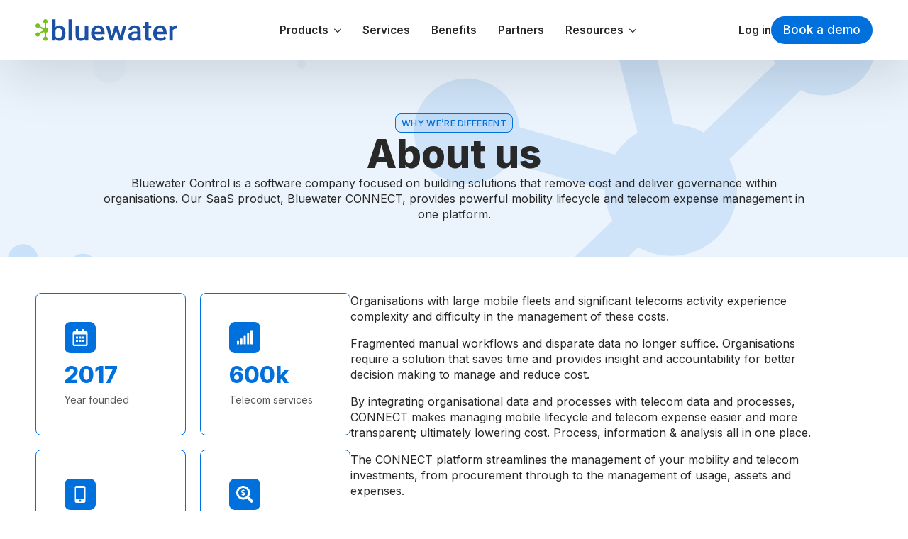

--- FILE ---
content_type: text/html; charset=UTF-8
request_url: https://www.bluewatercontrol.com/about-us/
body_size: 17882
content:
    <!doctype html>
    <html lang="en-AU" prefix="og: https://ogp.me/ns#">

    <head>
        <meta charset="UTF-8">
        <meta name="viewport" content="width=device-width, initial-scale=1">
                    <link rel='stylesheet' href='https://www.bluewatercontrol.com/wp-content/plugins/breakdance/plugin/themeless/normalize.min.css'>
                <script>window.DestinySearchConfig = window.DestinySearchConfig || {}; window.DestinySearchConfig.frontPagePath = "\/"; window.DestinySearchConfig.frontPageSlugPath = "\/bluewater-telecom-expense-management-software\/"; window.DestinySearchConfig.currentPagePath = "\/about-us\/"; window.DestinySearchConfig.resultsPath = null;</script>

<!-- Search Engine Optimisation by Rank Math - https://rankmath.com/ -->
<title>About Us | Bluewater Control</title>
<link data-rocket-prefetch href="https://snap.licdn.com" rel="dns-prefetch">
<link data-rocket-prefetch href="https://fonts.googleapis.com" rel="dns-prefetch">
<link data-rocket-prefetch href="https://www.googletagmanager.com" rel="dns-prefetch">
<link data-rocket-preload as="style" href="https://fonts.googleapis.com/css2?family=Inter:ital,wght@0,100;0,200;0,300;0,400;0,500;0,600;0,700;0,800;0,900;1,100;1,200;1,300;1,400;1,500;1,600;1,700;1,800;1,900&#038;display=swap" rel="preload">
<link href="https://fonts.googleapis.com/css2?family=Inter:ital,wght@0,100;0,200;0,300;0,400;0,500;0,600;0,700;0,800;0,900;1,100;1,200;1,300;1,400;1,500;1,600;1,700;1,800;1,900&#038;display=swap" media="print" onload="this.media=&#039;all&#039;" rel="stylesheet">
<noscript data-wpr-hosted-gf-parameters=""><link rel="stylesheet" href="https://fonts.googleapis.com/css2?family=Inter:ital,wght@0,100;0,200;0,300;0,400;0,500;0,600;0,700;0,800;0,900;1,100;1,200;1,300;1,400;1,500;1,600;1,700;1,800;1,900&#038;display=swap"></noscript><link rel="preload" data-rocket-preload as="image" href="https://www.bluewatercontrol.com/wp-content/uploads/2025/02/header-background-blue.svg" fetchpriority="high">
<meta name="description" content="Bluewater Control is a single platform for ICT stakeholders to administer and govern Mobile devices and Telecom Services with ease."/>
<meta name="robots" content="index, follow, max-snippet:-1, max-video-preview:-1, max-image-preview:large"/>
<link rel="canonical" href="https://www.bluewatercontrol.com/about-us/" />
<meta property="og:locale" content="en_US" />
<meta property="og:type" content="article" />
<meta property="og:title" content="About Us | Bluewater Control" />
<meta property="og:description" content="Bluewater Control is a single platform for ICT stakeholders to administer and govern Mobile devices and Telecom Services with ease." />
<meta property="og:url" content="https://www.bluewatercontrol.com/about-us/" />
<meta property="og:site_name" content="Bluewater Control" />
<meta property="og:updated_time" content="2025-03-25T11:40:41+11:00" />
<meta property="article:published_time" content="2023-05-18T23:57:02+10:00" />
<meta property="article:modified_time" content="2025-03-25T11:40:41+11:00" />
<meta name="twitter:card" content="summary_large_image" />
<meta name="twitter:title" content="About Us | Bluewater Control" />
<meta name="twitter:description" content="Bluewater Control is a single platform for ICT stakeholders to administer and govern Mobile devices and Telecom Services with ease." />
<meta name="twitter:label1" content="Time to read" />
<meta name="twitter:data1" content="Less than a minute" />
<script type="application/ld+json" class="rank-math-schema">{"@context":"https://schema.org","@graph":[{"@type":["Person","Organization"],"@id":"https://www.bluewatercontrol.com/#person","name":"Bluewater Control"},{"@type":"WebSite","@id":"https://www.bluewatercontrol.com/#website","url":"https://www.bluewatercontrol.com","name":"Bluewater Control","publisher":{"@id":"https://www.bluewatercontrol.com/#person"},"inLanguage":"en-AU"},{"@type":"WebPage","@id":"https://www.bluewatercontrol.com/about-us/#webpage","url":"https://www.bluewatercontrol.com/about-us/","name":"About Us | Bluewater Control","datePublished":"2023-05-18T23:57:02+10:00","dateModified":"2025-03-25T11:40:41+11:00","isPartOf":{"@id":"https://www.bluewatercontrol.com/#website"},"inLanguage":"en-AU"},{"@type":"Person","@id":"https://www.bluewatercontrol.com/author/david/","name":"Customer Success Team","url":"https://www.bluewatercontrol.com/author/david/","image":{"@type":"ImageObject","@id":"https://secure.gravatar.com/avatar/38926efcea4564d52e49daf28a754edbd4453458c136015046b796545f016ec2?s=96&amp;d=mm&amp;r=g","url":"https://secure.gravatar.com/avatar/38926efcea4564d52e49daf28a754edbd4453458c136015046b796545f016ec2?s=96&amp;d=mm&amp;r=g","caption":"Customer Success Team","inLanguage":"en-AU"}},{"@type":"Article","headline":"About Us | Bluewater Control","keywords":"Bluewater Control","datePublished":"2023-05-18T23:57:02+10:00","dateModified":"2025-03-25T11:40:41+11:00","author":{"@id":"https://www.bluewatercontrol.com/author/david/","name":"Customer Success Team"},"publisher":{"@id":"https://www.bluewatercontrol.com/#person"},"description":"Bluewater Control is a single platform for ICT stakeholders to administer and govern Mobile devices and Telecom Services with ease.","name":"About Us | Bluewater Control","@id":"https://www.bluewatercontrol.com/about-us/#richSnippet","isPartOf":{"@id":"https://www.bluewatercontrol.com/about-us/#webpage"},"inLanguage":"en-AU","mainEntityOfPage":{"@id":"https://www.bluewatercontrol.com/about-us/#webpage"}}]}</script>
<!-- /Rank Math WordPress SEO plugin -->

<link href='https://fonts.gstatic.com' crossorigin rel='preconnect' />
<style id='wp-img-auto-sizes-contain-inline-css' type='text/css'>
img:is([sizes=auto i],[sizes^="auto," i]){contain-intrinsic-size:3000px 1500px}
/*# sourceURL=wp-img-auto-sizes-contain-inline-css */
</style>
<style id='rocket-lazyload-inline-css' type='text/css'>
.rll-youtube-player{position:relative;padding-bottom:56.23%;height:0;overflow:hidden;max-width:100%;}.rll-youtube-player:focus-within{outline: 2px solid currentColor;outline-offset: 5px;}.rll-youtube-player iframe{position:absolute;top:0;left:0;width:100%;height:100%;z-index:100;background:0 0}.rll-youtube-player img{bottom:0;display:block;left:0;margin:auto;max-width:100%;width:100%;position:absolute;right:0;top:0;border:none;height:auto;-webkit-transition:.4s all;-moz-transition:.4s all;transition:.4s all}.rll-youtube-player img:hover{-webkit-filter:brightness(75%)}.rll-youtube-player .play{height:100%;width:100%;left:0;top:0;position:absolute;background:var(--wpr-bg-f99b1b25-b915-451a-bb5b-2ea521467312) no-repeat center;background-color: transparent !important;cursor:pointer;border:none;}
/*# sourceURL=rocket-lazyload-inline-css */
</style>
<!-- Stream WordPress user activity plugin v4.1.1 -->
<link rel="icon" href="https://www.bluewatercontrol.com/wp-content/uploads/2023/05/cropped-favicon-32x32.png" sizes="32x32" />
<link rel="icon" href="https://www.bluewatercontrol.com/wp-content/uploads/2023/05/cropped-favicon-192x192.png" sizes="192x192" />
<link rel="apple-touch-icon" href="https://www.bluewatercontrol.com/wp-content/uploads/2023/05/cropped-favicon-180x180.png" />
<meta name="msapplication-TileImage" content="https://www.bluewatercontrol.com/wp-content/uploads/2023/05/cropped-favicon-270x270.png" />
		<style type="text/css" id="wp-custom-css">
			.breakdance-image-object {
	height: 100% !important;
}

.page-id-74 .breakdance-link picture {
	
    display: flex;
    flex-direction: column;
    justify-content: center;
} 

.breakdance-free-version-frontend-element-hider {
  animation-name: none !important;
}		</style>
		<!-- [HEADER ASSETS] -->
<link data-minify="1" rel="stylesheet" href="https://www.bluewatercontrol.com/wp-content/cache/min/1/wp-content/plugins/breakdance/subplugins/breakdance-elements/dependencies-files/awesome-menu@1/awesome-menu.css?ver=1761621935" />
<link data-minify="1" rel="stylesheet" href="https://www.bluewatercontrol.com/wp-content/cache/min/1/wp-content/plugins/breakdance/subplugins/breakdance-elements/dependencies-files/breakdance-fancy-background@1/fancy-background.css?ver=1761621935" />
<link data-minify="1" rel="stylesheet" href="https://www.bluewatercontrol.com/wp-content/cache/min/1/wp-content/plugins/breakdance/subplugins/breakdance-elements/dependencies-files/popups@1/popups.css?ver=1761621935" />
<link data-minify="1" rel="stylesheet" href="https://www.bluewatercontrol.com/wp-content/cache/min/1/wp-content/plugins/breakdance/subplugins/breakdance-elements/dependencies-files/lite-youtube@0.2/lite-yt-embed.css?ver=1761621935" />


<link data-minify="1" rel="stylesheet" href="https://www.bluewatercontrol.com/wp-content/cache/min/1/wp-content/uploads/breakdance/css/post-19-defaults.css?ver=1761621935" />

<link data-minify="1" rel="stylesheet" href="https://www.bluewatercontrol.com/wp-content/cache/min/1/wp-content/uploads/breakdance/css/post-77-defaults.css?ver=1761622455" />

<link data-minify="1" rel="stylesheet" href="https://www.bluewatercontrol.com/wp-content/cache/min/1/wp-content/uploads/breakdance/css/post-43-defaults.css?ver=1761621935" />

<link data-minify="1" rel="stylesheet" href="https://www.bluewatercontrol.com/wp-content/cache/min/1/wp-content/uploads/breakdance/css/post-1504-defaults.css?ver=1761621935" />

<link data-minify="1" rel="stylesheet" href="https://www.bluewatercontrol.com/wp-content/cache/min/1/wp-content/uploads/breakdance/css/global-settings.css?ver=1761621935" />

<link data-minify="1" rel="stylesheet" href="https://www.bluewatercontrol.com/wp-content/cache/min/1/wp-content/uploads/breakdance/css/selectors.css?ver=1761621935" />

<link data-minify="1" rel="stylesheet" href="https://www.bluewatercontrol.com/wp-content/cache/min/1/wp-content/uploads/breakdance/css/post-19.css?ver=1761621935" />

<link data-minify="1" rel="stylesheet" href="https://www.bluewatercontrol.com/wp-content/cache/background-css/1/www.bluewatercontrol.com/wp-content/cache/min/1/wp-content/uploads/breakdance/css/post-77.css?ver=1761622455&wpr_t=1768820619" />

<link data-minify="1" rel="stylesheet" href="https://www.bluewatercontrol.com/wp-content/cache/background-css/1/www.bluewatercontrol.com/wp-content/cache/min/1/wp-content/uploads/breakdance/css/post-43.css?ver=1761621935&wpr_t=1768820619" />

<link data-minify="1" rel="stylesheet" href="https://www.bluewatercontrol.com/wp-content/cache/min/1/wp-content/uploads/breakdance/css/post-1504.css?ver=1761621935" />
<!-- [/EOF HEADER ASSETS] -->
<!-- Google tag (gtag.js) -->
<script async src="https://www.googletagmanager.com/gtag/js?id=G-H9V9N6QESG"></script>
<script>
  window.dataLayer = window.dataLayer || [];
  function gtag(){dataLayer.push(arguments);}
  gtag('js', new Date());

  gtag('config', 'G-H9V9N6QESG');
</script><noscript><style id="rocket-lazyload-nojs-css">.rll-youtube-player, [data-lazy-src]{display:none !important;}</style></noscript>    <style id="wpr-lazyload-bg-container"></style><style id="wpr-lazyload-bg-exclusion">.breakdance .bde-section-77-145>.section-background-overlay{--wpr-bg-832b4b87-0024-4582-ad68-af88abe0f518: url('https://www.bluewatercontrol.com/wp-content/uploads/2025/02/header-background-blue.svg');}.breakdance .bde-section-77-145:hover>.section-background-overlay{--wpr-bg-12a7e020-0b44-446b-ae0d-5a9b31d6e6aa: url('https://www.bluewatercontrol.com/wp-content/uploads/2025/02/header-background-blue.svg');}.breakdance .bde-div-43-210>.section-background-overlay{--wpr-bg-ee568489-2e60-44b8-be2d-1fb7191b7f0a: url('https://www.bluewatercontrol.com/wp-content/uploads/2025/02/header-background-blue.svg');}.breakdance .bde-div-43-210:hover>.section-background-overlay{--wpr-bg-cd9b07db-2188-4d63-bd4a-80434b9e6735: url('https://www.bluewatercontrol.com/wp-content/uploads/2025/02/header-background-blue.svg');}</style>
<noscript>
<style id="wpr-lazyload-bg-nostyle">.breakdance .bde-section-43-186>.section-background-overlay{--wpr-bg-4bd1dcb6-e50f-483e-89b1-c7edd8c69c27: url('https://www.bluewatercontrol.com/wp-content/uploads/2023/05/footer-background.svg');}.breakdance .bde-section-43-186:hover>.section-background-overlay{--wpr-bg-0704fc7d-fe41-4690-9cd3-c7810d0a4b58: url('https://www.bluewatercontrol.com/wp-content/uploads/2023/05/footer-background.svg');}.rll-youtube-player .play{--wpr-bg-f99b1b25-b915-451a-bb5b-2ea521467312: url('https://www.bluewatercontrol.com/wp-content/plugins/wp-rocket/assets/img/youtube.png');}</style>
</noscript>
<script type="application/javascript">const rocket_pairs = [{"selector":".breakdance .bde-section-43-186>.section-background-overlay","style":".breakdance .bde-section-43-186>.section-background-overlay{--wpr-bg-4bd1dcb6-e50f-483e-89b1-c7edd8c69c27: url('https:\/\/www.bluewatercontrol.com\/wp-content\/uploads\/2023\/05\/footer-background.svg');}","hash":"4bd1dcb6-e50f-483e-89b1-c7edd8c69c27","url":"https:\/\/www.bluewatercontrol.com\/wp-content\/uploads\/2023\/05\/footer-background.svg"},{"selector":".breakdance .bde-section-43-186>.section-background-overlay","style":".breakdance .bde-section-43-186:hover>.section-background-overlay{--wpr-bg-0704fc7d-fe41-4690-9cd3-c7810d0a4b58: url('https:\/\/www.bluewatercontrol.com\/wp-content\/uploads\/2023\/05\/footer-background.svg');}","hash":"0704fc7d-fe41-4690-9cd3-c7810d0a4b58","url":"https:\/\/www.bluewatercontrol.com\/wp-content\/uploads\/2023\/05\/footer-background.svg"},{"selector":".rll-youtube-player .play","style":".rll-youtube-player .play{--wpr-bg-f99b1b25-b915-451a-bb5b-2ea521467312: url('https:\/\/www.bluewatercontrol.com\/wp-content\/plugins\/wp-rocket\/assets\/img\/youtube.png');}","hash":"f99b1b25-b915-451a-bb5b-2ea521467312","url":"https:\/\/www.bluewatercontrol.com\/wp-content\/plugins\/wp-rocket\/assets\/img\/youtube.png"}]; const rocket_excluded_pairs = [{"selector":".breakdance .bde-section-77-145>.section-background-overlay","style":".breakdance .bde-section-77-145>.section-background-overlay{--wpr-bg-832b4b87-0024-4582-ad68-af88abe0f518: url('https:\/\/www.bluewatercontrol.com\/wp-content\/uploads\/2025\/02\/header-background-blue.svg');}","hash":"832b4b87-0024-4582-ad68-af88abe0f518","url":"https:\/\/www.bluewatercontrol.com\/wp-content\/uploads\/2025\/02\/header-background-blue.svg"},{"selector":".breakdance .bde-section-77-145>.section-background-overlay","style":".breakdance .bde-section-77-145:hover>.section-background-overlay{--wpr-bg-12a7e020-0b44-446b-ae0d-5a9b31d6e6aa: url('https:\/\/www.bluewatercontrol.com\/wp-content\/uploads\/2025\/02\/header-background-blue.svg');}","hash":"12a7e020-0b44-446b-ae0d-5a9b31d6e6aa","url":"https:\/\/www.bluewatercontrol.com\/wp-content\/uploads\/2025\/02\/header-background-blue.svg"},{"selector":".breakdance .bde-div-43-210>.section-background-overlay","style":".breakdance .bde-div-43-210>.section-background-overlay{--wpr-bg-ee568489-2e60-44b8-be2d-1fb7191b7f0a: url('https:\/\/www.bluewatercontrol.com\/wp-content\/uploads\/2025\/02\/header-background-blue.svg');}","hash":"ee568489-2e60-44b8-be2d-1fb7191b7f0a","url":"https:\/\/www.bluewatercontrol.com\/wp-content\/uploads\/2025\/02\/header-background-blue.svg"},{"selector":".breakdance .bde-div-43-210>.section-background-overlay","style":".breakdance .bde-div-43-210:hover>.section-background-overlay{--wpr-bg-cd9b07db-2188-4d63-bd4a-80434b9e6735: url('https:\/\/www.bluewatercontrol.com\/wp-content\/uploads\/2025\/02\/header-background-blue.svg');}","hash":"cd9b07db-2188-4d63-bd4a-80434b9e6735","url":"https:\/\/www.bluewatercontrol.com\/wp-content\/uploads\/2025\/02\/header-background-blue.svg"}];</script><meta name="generator" content="WP Rocket 3.20.3" data-wpr-features="wpr_lazyload_css_bg_img wpr_defer_js wpr_minify_js wpr_lazyload_images wpr_lazyload_iframes wpr_preconnect_external_domains wpr_oci wpr_image_dimensions wpr_minify_css wpr_preload_links wpr_desktop" /></head>
    
    <body class="wp-singular page-template-default page page-id-77 wp-theme-breakdance-zero breakdance">
        <svg class="breakdance-global-gradients-sprite" aria-hidden="true"><linearGradient x1="0.5" y1="1" x2="0.5" y2="0" id="bde-palette-gradient-1"><stop stop-opacity="1" stop-color="#1b51a4" offset="0"></stop><stop stop-opacity="1" stop-color="#0c93a0" offset="1"></stop></linearGradient><radialGradient id="bde-palette-radial-gradient-10"><stop stop-opacity="1" stop-color="#002a74" offset="0"></stop><stop stop-opacity="1" stop-color="#0c93a0" offset="0.9897435897435898"></stop></radialGradient></svg>    <header  class="bde-header-builder-19-100 bde-header-builder bde-header-builder--sticky bde-header-builder--sticky-scroll-slide" data-sticky-scroll-hide-after="100" data-sticky-reveal-on-scroll-up="yes">

<div  class="bde-header-builder__container"><div  class="bde-image-19-101 bde-image">
<figure class="breakdance-image breakdance-image--20">
	<div class="breakdance-image-container">
		<div class="breakdance-image-clip"><a class="breakdance-image-link breakdance-image-link--url" href="/" target="_self" rel="noopener" data-sub-html="" data-lg-size="-"><img width="248" height="38" class="breakdance-image-object" src="https://www.bluewatercontrol.com/wp-content/uploads/2023/05/bluewatercontrol-logo.svg" alt="Bluewater Control Logo"></a></div>
	</div></figure>

</div><div  class="bde-menu-19-102 bde-menu">


      
        
    <nav class="breakdance-menu breakdance-menu--collapse    ">
    <button class="breakdance-menu-toggle breakdance-menu-toggle--squeeze" type="button" aria-label="Open Menu" aria-expanded="false" aria-controls="menu-102">
                  <span class="breakdance-menu-toggle-icon">
            <span class="breakdance-menu-toggle-lines"></span>
          </span>
            </button>
    
  <ul class="breakdance-menu-list" id="menu-102">
              
      <li class="breakdance-menu-topbar">
            <a class="breakdance-menu-topbar-logo" href="/">
                              <img width="150" height="23" src="https://www.bluewatercontrol.com/wp-content/uploads/2023/05/bluewatercontrol-logo.svg" alt="Bluewater Control Logo" />
                          </a>
    
              <button class="breakdance-menu-close-button" type="button">Close</button>
          </li>
  
    <li class="bde-menu-custom-dropdown-19-134 bde-menu-custom-dropdown breakdance-menu-item">
<div class="breakdance-dropdown breakdance-dropdown--custom">
    <div class="breakdance-dropdown-toggle">
            
              <button class="breakdance-menu-link" type="button" aria-expanded="false" aria-controls="dropdown-134" >
          Products
        </button>
      
      <button class="breakdance-menu-link-arrow" type="button" aria-expanded="false" aria-controls="dropdown-134" aria-label="Products Submenu"></button>
    </div>

    <div class="breakdance-dropdown-floater" aria-hidden="true" id="dropdown-134">
        <div class="breakdance-dropdown-body">
            <div class="breakdance-dropdown-custom-content">
                <div class="bde-columns-19-137 bde-columns"><div class="bde-column-19-138 bde-column">
  
  
	



<a class="bde-container-link-19-155 bde-container-link breakdance-link" href="/mobile-lifecycle/" target="_self" data-type="url">
  
  
	



<div class="bde-icon-19-162 bde-icon">

    
            <div class="bde-icon-icon breakdance-icon-atom" >
    
                    <svg xmlns="http://www.w3.org/2000/svg" id="icon-mobile" viewBox="0 0 32 32">
<path d="M23 0h-14c-1.65 0-3 1.35-3 3v26c0 1.65 1.35 3 3 3h14c1.65 0 3-1.35 3-3v-26c0-1.65-1.35-3-3-3zM12 1.5h8v1h-8v-1zM16 30c-1.105 0-2-0.895-2-2s0.895-2 2-2 2 0.895 2 2-0.895 2-2 2zM24 24h-16v-20h16v20z"/>
</svg>
        
        
        
            </div>
    


</div><div class="bde-div-19-147 bde-div">
  
  
	



<div class="bde-text-19-212 bde-text">
Mobile Lifecycle Management
</div><div class="bde-rich-text-19-146 bde-rich-text breakdance-rich-text-styles">
One place to manage the lifecycle of all mobile services and devices.
</div>
</div>

</a><a class="bde-container-link-19-161 bde-container-link breakdance-link" href="/telecom-expense-management/" target="_self" data-type="url">
  
  
	



<div class="bde-icon-19-142 bde-icon">

    
            <div class="bde-icon-icon breakdance-icon-atom" >
    
                    <svg xmlns="http://www.w3.org/2000/svg" xmlns:xlink="http://www.w3.org/1999/xlink" xmlns:serif="http://www.serif.com/" width="100%" height="100%" viewBox="0 0 24 24" version="1.1" xml:space="preserve" style="fill-rule:evenodd;clip-rule:evenodd;stroke-linejoin:round;stroke-miterlimit:2;">
    <path d="M23,12C23,18.075 18.075,23 12,23C5.925,23 1,18.075 1,12C1,5.925 5.925,1 12,1C18.075,1 23,5.925 23,12ZM21,12C21,7.029 16.971,3 12,3C7.029,3 3,7.029 3,12C3,16.971 7.029,21 12,21C16.971,21 21,16.971 21,12ZM11,6L11,5.5C11,4.948 11.448,4.5 12,4.5C12.552,4.5 13,4.948 13,5.5L13,6L13.167,6C15.008,6 16.5,7.492 16.5,9.333C16.5,9.885 16.052,10.333 15.5,10.333C14.948,10.333 14.5,9.885 14.5,9.333C14.5,8.597 13.903,8 13.167,8L11,8C10.172,8 9.5,8.672 9.5,9.5C9.5,10.328 10.172,11 11,11L13,11C14.933,11 16.5,12.567 16.5,14.5C16.5,16.433 14.933,18 13,18L13,18.5C13,19.052 12.552,19.5 12,19.5C11.448,19.5 11,19.052 11,18.5L11,18L10.833,18C8.992,18 7.5,16.508 7.5,14.667C7.5,14.115 7.948,13.667 8.5,13.667C9.052,13.667 9.5,14.115 9.5,14.667C9.5,15.403 10.097,16 10.833,16L13,16C13.828,16 14.5,15.328 14.5,14.5C14.5,13.672 13.828,13 13,13L11,13C9.067,13 7.5,11.433 7.5,9.5C7.5,7.567 9.067,6 11,6Z"/>
</svg>
        
        
        
            </div>
    


</div><div class="bde-div-19-163 bde-div">
  
  
	



<div class="bde-text-19-213 bde-text">
Telecom Expense Management
</div><div class="bde-rich-text-19-165 bde-rich-text breakdance-rich-text-styles">
Bring all your carrier billing together to drive cost savings and accountability.
</div>
</div>

</a><a class="bde-container-link-19-156 bde-container-link breakdance-link" href="/ordering/" target="_self" data-type="url">
  
  
	



<div class="bde-icon-19-157 bde-icon">

    
            <div class="bde-icon-icon breakdance-icon-atom" >
    
                    <svg xmlns="http://www.w3.org/2000/svg" xmlns:xlink="http://www.w3.org/1999/xlink" xmlns:serif="http://www.serif.com/" width="100%" height="100%" viewBox="0 0 24 24" version="1.1" xml:space="preserve" style="fill-rule:evenodd;clip-rule:evenodd;stroke-linejoin:round;stroke-miterlimit:2;">
    <path d="M19.412,21.809L17.279,20.258L15.375,21.781C15.023,22.062 14.526,22.074 14.162,21.809L12,20.237L9.838,21.809C9.474,22.074 8.977,22.062 8.625,21.781L6.721,20.258L4.588,21.809C4.284,22.03 3.881,22.062 3.546,21.891C3.211,21.72 3,21.376 3,21L3,7.8C3,5.875 3.061,4.919 3.436,4.184C3.819,3.431 4.431,2.819 5.184,2.436C5.919,2.061 6.875,2 8.8,2L15.2,2C17.125,2 18.081,2.061 18.816,2.436C19.569,2.819 20.181,3.431 20.564,4.184C20.939,4.919 21,5.875 21,7.8L21,21C21,21.376 20.789,21.72 20.454,21.891C20.119,22.062 19.716,22.03 19.412,21.809ZM19,19.036L19,7.8C19,6.364 19.061,5.64 18.782,5.092C18.59,4.716 18.284,4.41 17.908,4.218C17.359,3.939 16.636,4 15.2,4L8.8,4C7.364,4 6.64,3.939 6.092,4.218C5.716,4.41 5.41,4.716 5.218,5.092C4.939,5.64 5,6.364 5,7.8L5,19.036L6.162,18.191C6.526,17.926 7.023,17.938 7.375,18.219L9.279,19.742L11.412,18.191C11.762,17.936 12.238,17.936 12.588,18.191L14.721,19.742L16.625,18.219C16.977,17.938 17.474,17.926 17.838,18.191L19,19.036ZM8.293,11.207C7.903,10.817 7.903,10.183 8.293,9.793C8.683,9.403 9.317,9.403 9.707,9.793L11,11.086L14.793,7.293C15.183,6.903 15.817,6.903 16.207,7.293C16.597,7.683 16.597,8.317 16.207,8.707L11.707,13.207C11.317,13.598 10.683,13.598 10.293,13.207L8.293,11.207Z"/>
</svg>
        
        
        
            </div>
    


</div><div class="bde-div-19-158 bde-div">
  
  
	



<div class="bde-text-19-214 bde-text">
Ordering
</div><div class="bde-rich-text-19-160 bde-rich-text breakdance-rich-text-styles">
Simplify your mobile device, services, and accessories ordering process. 
</div>
</div>

</a>
</div><div class="bde-column-19-139 bde-column">
  
  
	



<div class="bde-div-19-210 bde-div">
  
  
	



<div class="bde-icon-19-167 bde-icon">

    
            <div class="bde-icon-icon breakdance-icon-atom" >
    
                    <svg xmlns="http://www.w3.org/2000/svg" xmlns:xlink="http://www.w3.org/1999/xlink" xmlns:serif="http://www.serif.com/" width="100%" height="100%" viewBox="0 0 24 24" version="1.1" xml:space="preserve" style="fill-rule:evenodd;clip-rule:evenodd;stroke-linejoin:round;stroke-miterlimit:2;">
    <path d="M9.333,21.592L7.828,21.791C6.883,21.916 5.969,21.389 5.606,20.507L5.005,19.054C4.994,19.028 4.973,19.007 4.947,18.996L3.493,18.395C2.611,18.029 2.085,17.117 2.21,16.173L2.415,14.611L2.416,14.609C2.419,14.581 2.411,14.553 2.394,14.531L1.437,13.284C0.855,12.528 0.854,11.474 1.436,10.717L2.394,9.469C2.412,9.446 2.419,9.417 2.415,9.388L2.21,7.828C2.085,6.883 2.611,5.971 3.492,5.605L3.494,5.605L4.947,5.005C4.973,4.993 4.995,4.971 5.006,4.944L5.604,3.494L5.605,3.493C5.971,2.611 6.882,2.085 7.827,2.21L9.387,2.415C9.417,2.419 9.447,2.411 9.471,2.393L10.716,1.437C11.471,0.855 12.525,0.854 13.283,1.436L14.531,2.394C14.551,2.41 14.578,2.418 14.604,2.414L14.61,2.413L16.172,2.208C17.117,2.083 18.031,2.61 18.394,3.491L18.996,4.945C19.006,4.971 19.027,4.992 19.053,5.003L20.507,5.604C21.389,5.97 21.915,6.882 21.79,7.826L21.585,9.388L21.584,9.39C21.581,9.418 21.589,9.446 21.606,9.468L22.563,10.715C23.145,11.471 23.146,12.525 22.564,13.282L21.641,14.485L21.64,14.487C21.601,14.537 21.584,14.602 21.592,14.666L21.79,16.171C21.915,17.117 21.388,18.03 20.507,18.394L19.053,18.995C19.027,19.006 19.006,19.027 18.996,19.053L18.394,20.507C18.028,21.388 17.116,21.915 16.172,21.79L14.61,21.585L14.608,21.584C14.58,21.581 14.552,21.589 14.53,21.606L13.283,22.563C12.528,23.145 11.473,23.146 10.716,22.564L9.513,21.641L9.512,21.64C9.461,21.601 9.397,21.584 9.333,21.592ZM9.071,19.61C9.663,19.531 10.261,19.692 10.731,20.054L11.934,20.978C11.972,21.007 12.025,21.008 12.062,20.979L12.064,20.978L13.313,20.018C13.757,19.678 14.318,19.528 14.871,19.602L16.433,19.807C16.482,19.814 16.528,19.786 16.546,19.741L17.147,18.29C17.36,17.771 17.771,17.36 18.289,17.147L19.743,16.545C19.787,16.527 19.814,16.48 19.807,16.433L19.61,14.928C19.531,14.336 19.692,13.738 20.054,13.268L20.978,12.064C21.007,12.026 21.008,11.974 20.979,11.936L20.018,10.685C19.678,10.241 19.528,9.68 19.602,9.127L19.807,7.565C19.814,7.516 19.786,7.47 19.741,7.452L18.29,6.851C17.771,6.637 17.36,6.227 17.147,5.709L16.546,4.255C16.527,4.21 16.481,4.184 16.433,4.191L14.876,4.395C14.321,4.472 13.758,4.322 13.315,3.982L12.065,3.022C12.027,2.993 11.974,2.992 11.937,3.021L11.935,3.022L10.686,3.981L10.683,3.983C10.241,4.321 9.682,4.47 9.13,4.399L9.128,4.398L7.566,4.193C7.517,4.186 7.471,4.214 7.452,4.259L6.853,5.711L6.851,5.715C6.637,6.228 6.228,6.637 5.715,6.852L5.711,6.853L4.259,7.453C4.214,7.471 4.186,7.518 4.193,7.566L4.398,9.129L4.399,9.13C4.47,9.684 4.32,10.243 3.982,10.685L3.022,11.935C2.993,11.973 2.992,12.025 3.021,12.063L3.022,12.064L3.982,13.314C4.322,13.758 4.472,14.319 4.398,14.871L4.193,16.434C4.186,16.482 4.214,16.529 4.259,16.547L5.71,17.148C6.229,17.361 6.64,17.772 6.853,18.29L7.454,19.744C7.473,19.789 7.519,19.815 7.567,19.808L9.071,19.61ZM8.293,12.707C7.903,12.317 7.903,11.683 8.293,11.293C8.683,10.903 9.317,10.903 9.707,11.293L11,12.586L14.793,8.793C15.183,8.403 15.817,8.403 16.207,8.793C16.597,9.183 16.597,9.817 16.207,10.207L11.707,14.707C11.317,15.098 10.683,15.098 10.293,14.707L8.293,12.707Z"/>
</svg>
        
        
        
            </div>
    


</div><div class="bde-text-19-215 bde-text">
Switch to Bluewater
</div><div class="bde-rich-text-19-170 bde-rich-text breakdance-rich-text-styles">
Upgrade to the latest security standards, functionality, and a provider investing in the future.
</div><div class="bde-button-19-171 bde-button">
    
                        
                        
    
    
    
    
            
                    
            
            

    
    
    
    
    
    <a class="breakdance-link button-atom button-atom--text bde-button__button" href="/switching/" target="_self" data-type="url"  >

    
        <span class="button-atom__text">Upgrade now</span>

        
                    
    <span class="button-atom__icon-wrapper">

        
            <svg class="un-arrow-icon" xmlns="http://www.w3.org/2000/svg" width="32" height="32" viewBox="0 0 32 32">
                <g fill="none" stroke-width="1.9" stroke-linejoin="round" stroke-miterlimit="10">
                    <circle class="un-arrow-icon_circle" cx="16" cy="16" r="15.12"></circle>
                    <path class="un-arrow-icon_arrow" d="M16.14 9.93L22.21 16l-6.07 6.07M8.23 16h13.98"></path>
                </g>
            </svg>

        
    </span>


        
                </a>

    


</div>
</div>
</div></div>
            </div>
        </div>
    </div>
</div>

</li><li class="breakdance-menu-item-19-129 breakdance-menu-item">
        
            
            

    
    
    
    
    
    <a class="breakdance-link breakdance-menu-link" href="/services/" target="_self" data-type="url"  >
  Services
    </a>

</li><li class="breakdance-menu-item-19-103 breakdance-menu-item">
        
            
            

    
    
    
    
    
    <a class="breakdance-link breakdance-menu-link" href="/benefits/" target="_self" data-type="url"  >
  Benefits
    </a>

</li><li class="breakdance-menu-item-19-116 breakdance-menu-item">
        
            
            

    
    
    
    
    
    <a class="breakdance-link breakdance-menu-link" href="/partners/" target="_self" data-type="url"  >
  Partners
    </a>

</li><li class="bde-menu-custom-dropdown-19-172 bde-menu-custom-dropdown breakdance-menu-item">
<div class="breakdance-dropdown breakdance-dropdown--custom">
    <div class="breakdance-dropdown-toggle">
            
              <button class="breakdance-menu-link" type="button" aria-expanded="false" aria-controls="dropdown-172" >
          Resources
        </button>
      
      <button class="breakdance-menu-link-arrow" type="button" aria-expanded="false" aria-controls="dropdown-172" aria-label="Resources Submenu"></button>
    </div>

    <div class="breakdance-dropdown-floater" aria-hidden="true" id="dropdown-172">
        <div class="breakdance-dropdown-body">
            <div class="breakdance-dropdown-custom-content">
                <div class="bde-columns-19-173 bde-columns"><div class="bde-column-19-174 bde-column">
  
  
	



<div class="bde-columns-19-197 bde-columns"><div class="bde-column-19-198 bde-column">
  
  
	



<a class="bde-container-link-19-175 bde-container-link breakdance-link" href="/blog/" target="_self" data-type="url">
  
  
	



<div class="bde-div-19-177 bde-div">
  
  
	



<div class="bde-text-19-216 bde-text">
Blog<br>
</div>
</div>

</a><a class="bde-container-link-19-180 bde-container-link breakdance-link" href="/case-studies/" target="_self" data-type="url">
  
  
	



<div class="bde-div-19-182 bde-div">
  
  
	



<div class="bde-text-19-217 bde-text">
Case  studies
</div>
</div>

</a><a class="bde-container-link-19-185 bde-container-link breakdance-link" href="/compliance/" target="_self" data-type="url">
  
  
	



<div class="bde-div-19-187 bde-div">
  
  
	



<div class="bde-text-19-218 bde-text">
Compliance
</div>
</div>

</a>
</div><div class="bde-column-19-200 bde-column">
  
  
	



<a class="bde-container-link-19-201 bde-container-link breakdance-link" href="/onboarding/" target="_self" data-type="url">
  
  
	



<div class="bde-div-19-202 bde-div">
  
  
	



<div class="bde-text-19-219 bde-text">
Onboarding
</div>
</div>

</a><a class="bde-container-link-19-204 bde-container-link breakdance-link" href="/technical-documentation/" target="_self" data-type="url">
  
  
	



<div class="bde-div-19-205 bde-div">
  
  
	



<div class="bde-text-19-220 bde-text">
Technical
</div>
</div>

</a><a class="bde-container-link-19-207 bde-container-link breakdance-link" href="/testimonials/" target="_self" data-type="url">
  
  
	



<div class="bde-div-19-208 bde-div">
  
  
	



<div class="bde-text-19-221 bde-text">
Testimonials
</div>
</div>

</a>
</div></div>
</div></div>
            </div>
        </div>
    </div>
</div>

</li>
  </ul>
  </nav>


</div><div  class="bde-div-19-111 bde-div">
  
  
	



<a class="bde-text-link-19-112 bde-text-link breakdance-link" href="https://portal.bluewatercontrol.com/" target="_blank" data-type="url">
  Log in

</a><div class="bde-button-19-113 bde-button">
    
                                    
    
    
    
    
            
                    
            
            

    
    
    
    
    
    <a class="breakdance-link button-atom button-atom--primary bde-button__button" href="/demo/" target="_self" data-type="url"  >

    
        <span class="button-atom__text">Book a demo</span>

        
        
                </a>

    


</div>
</div></div>


</header><section  class="bde-section-77-145 bde-section">
              
  
  
	

  <div  class="section-background-overlay"></div>


<div  class="section-container"><div  class="bde-badge-77-150 bde-badge">
<span >Why we’re different</span>
</div><h1 class="bde-heading-77-147 bde-heading">
About us
</h1><div  class="bde-rich-text-77-148 bde-rich-text breakdance-rich-text-styles">
Bluewater Control is a software company focused on building solutions that remove cost and deliver governance within organisations. Our SaaS product, Bluewater CONNECT, provides powerful mobility lifecycle and telecom expense management in one platform.
</div></div>
</section><section  class="bde-section-77-104 bde-section">
  
  
	



<div  class="section-container"><div  class="bde-columns-77-151 bde-columns"><div class="bde-column-77-152 bde-column">
  
  
	



<div class="bde-stats-grid-77-154 bde-stats-grid">
  <div class='bde-stats-grid_item'>
          
    
            <div class="bde-stats-grid_icon breakdance-icon-atom" >
    
                    <svg xmlns="http://www.w3.org/2000/svg" viewBox="0 0 448 512"><!-- Font Awesome Free 5.15.1 by @fontawesome - https://fontawesome.com License - https://fontawesome.com/license/free (Icons: CC BY 4.0, Fonts: SIL OFL 1.1, Code: MIT License) --><path d="M148 288h-40c-6.6 0-12-5.4-12-12v-40c0-6.6 5.4-12 12-12h40c6.6 0 12 5.4 12 12v40c0 6.6-5.4 12-12 12zm108-12v-40c0-6.6-5.4-12-12-12h-40c-6.6 0-12 5.4-12 12v40c0 6.6 5.4 12 12 12h40c6.6 0 12-5.4 12-12zm96 0v-40c0-6.6-5.4-12-12-12h-40c-6.6 0-12 5.4-12 12v40c0 6.6 5.4 12 12 12h40c6.6 0 12-5.4 12-12zm-96 96v-40c0-6.6-5.4-12-12-12h-40c-6.6 0-12 5.4-12 12v40c0 6.6 5.4 12 12 12h40c6.6 0 12-5.4 12-12zm-96 0v-40c0-6.6-5.4-12-12-12h-40c-6.6 0-12 5.4-12 12v40c0 6.6 5.4 12 12 12h40c6.6 0 12-5.4 12-12zm192 0v-40c0-6.6-5.4-12-12-12h-40c-6.6 0-12 5.4-12 12v40c0 6.6 5.4 12 12 12h40c6.6 0 12-5.4 12-12zm96-260v352c0 26.5-21.5 48-48 48H48c-26.5 0-48-21.5-48-48V112c0-26.5 21.5-48 48-48h48V12c0-6.6 5.4-12 12-12h40c6.6 0 12 5.4 12 12v52h128V12c0-6.6 5.4-12 12-12h40c6.6 0 12 5.4 12 12v52h48c26.5 0 48 21.5 48 48zm-48 346V160H48v298c0 3.3 2.7 6 6 6h340c3.3 0 6-2.7 6-6z"/></svg>
        
        
        
            </div>
    

        <h3 class='bde-stats-grid_number' >
     2017
    </h3>
    <p class='bde-stats-grid_text' >
      Year founded
    </p>
  </div>
  <div class='bde-stats-grid_item'>
          
    
            <div class="bde-stats-grid_icon breakdance-icon-atom" >
    
                    <svg xmlns="http://www.w3.org/2000/svg" viewBox="0 0 640 512"><!-- Font Awesome Free 5.15.1 by @fontawesome - https://fontawesome.com License - https://fontawesome.com/license/free (Icons: CC BY 4.0, Fonts: SIL OFL 1.1, Code: MIT License) --><path d="M216 288h-48c-8.84 0-16 7.16-16 16v192c0 8.84 7.16 16 16 16h48c8.84 0 16-7.16 16-16V304c0-8.84-7.16-16-16-16zM88 384H40c-8.84 0-16 7.16-16 16v96c0 8.84 7.16 16 16 16h48c8.84 0 16-7.16 16-16v-96c0-8.84-7.16-16-16-16zm256-192h-48c-8.84 0-16 7.16-16 16v288c0 8.84 7.16 16 16 16h48c8.84 0 16-7.16 16-16V208c0-8.84-7.16-16-16-16zm128-96h-48c-8.84 0-16 7.16-16 16v384c0 8.84 7.16 16 16 16h48c8.84 0 16-7.16 16-16V112c0-8.84-7.16-16-16-16zM600 0h-48c-8.84 0-16 7.16-16 16v480c0 8.84 7.16 16 16 16h48c8.84 0 16-7.16 16-16V16c0-8.84-7.16-16-16-16z"/></svg>
        
        
        
            </div>
    

        <h3 class='bde-stats-grid_number' >
     600k 
    </h3>
    <p class='bde-stats-grid_text' >
      Telecom services
    </p>
  </div>
  <div class='bde-stats-grid_item'>
          
    
            <div class="bde-stats-grid_icon breakdance-icon-atom" >
    
                    <svg xmlns="http://www.w3.org/2000/svg" id="icon-mobile" viewBox="0 0 32 32">
<path d="M23 0h-14c-1.65 0-3 1.35-3 3v26c0 1.65 1.35 3 3 3h14c1.65 0 3-1.35 3-3v-26c0-1.65-1.35-3-3-3zM12 1.5h8v1h-8v-1zM16 30c-1.105 0-2-0.895-2-2s0.895-2 2-2 2 0.895 2 2-0.895 2-2 2zM24 24h-16v-20h16v20z"/>
</svg>
        
        
        
            </div>
    

        <h3 class='bde-stats-grid_number' >
     500k
    </h3>
    <p class='bde-stats-grid_text' >
      Mobile devices
    </p>
  </div>
  <div class='bde-stats-grid_item'>
          
    
            <div class="bde-stats-grid_icon breakdance-icon-atom" >
    
                    <svg xmlns="http://www.w3.org/2000/svg" viewBox="0 0 512 512"><!-- Font Awesome Free 5.15.1 by @fontawesome - https://fontawesome.com License - https://fontawesome.com/license/free (Icons: CC BY 4.0, Fonts: SIL OFL 1.1, Code: MIT License) --><path d="M505.04 442.66l-99.71-99.69c-4.5-4.5-10.6-7-17-7h-16.3c27.6-35.3 44-79.69 44-127.99C416.03 93.09 322.92 0 208.02 0S0 93.09 0 207.98s93.11 207.98 208.02 207.98c48.3 0 92.71-16.4 128.01-44v16.3c0 6.4 2.5 12.5 7 17l99.71 99.69c9.4 9.4 24.6 9.4 33.9 0l28.3-28.3c9.4-9.4 9.4-24.59.1-33.99zm-297.02-90.7c-79.54 0-144-64.34-144-143.98 0-79.53 64.35-143.98 144-143.98 79.54 0 144 64.34 144 143.98 0 79.53-64.35 143.98-144 143.98zm27.11-152.54l-45.01-13.5c-5.16-1.55-8.77-6.78-8.77-12.73 0-7.27 5.3-13.19 11.8-13.19h28.11c4.56 0 8.96 1.29 12.82 3.72 3.24 2.03 7.36 1.91 10.13-.73l11.75-11.21c3.53-3.37 3.33-9.21-.57-12.14-9.1-6.83-20.08-10.77-31.37-11.35V112c0-4.42-3.58-8-8-8h-16c-4.42 0-8 3.58-8 8v16.12c-23.63.63-42.68 20.55-42.68 45.07 0 19.97 12.99 37.81 31.58 43.39l45.01 13.5c5.16 1.55 8.77 6.78 8.77 12.73 0 7.27-5.3 13.19-11.8 13.19h-28.1c-4.56 0-8.96-1.29-12.82-3.72-3.24-2.03-7.36-1.91-10.13.73l-11.75 11.21c-3.53 3.37-3.33 9.21.57 12.14 9.1 6.83 20.08 10.77 31.37 11.35V304c0 4.42 3.58 8 8 8h16c4.42 0 8-3.58 8-8v-16.12c23.63-.63 42.68-20.54 42.68-45.07 0-19.97-12.99-37.81-31.59-43.39z"/></svg>
        
        
        
            </div>
    

        <h3 class='bde-stats-grid_number' >
     25k
    </h3>
    <p class='bde-stats-grid_text' >
      Cost centres
    </p>
  </div>

</div>
</div><div class="bde-column-77-153 bde-column">
  
  
	



<div class="bde-rich-text-77-149 bde-rich-text breakdance-rich-text-styles">
<p>Organisations with large mobile fleets and significant telecoms activity experience complexity and difficulty in the management of these costs.</p>
<p>Fragmented manual workflows and disparate data no longer suffice. Organisations require a solution that saves time and provides insight and accountability for better decision making to manage and reduce cost.</p>
<p>By integrating organisational data and processes with telecom data and processes, CONNECT makes managing mobile lifecycle and telecom expense easier and more transparent; ultimately lowering cost. Process, information &amp; analysis all in one place.</p>
<p>The CONNECT platform streamlines the management of your mobility and telecom investments, from procurement through to the management of usage, assets and expenses.</p>
<p>As a SaaS based platform it embeds efficiency within an organisation allowing it to work with any managed service provider without changing internal processes.</p>
<p>Bluewater has hundreds of clients on our platform from all industries and is ISO 27001 accredited. Bluewater is an enterprise managed solutions partner of Telstra and works with over 35 different carriers and MSPs.</p>
</div>
</div></div></div>
</section><section  class="bde-section-77-183 bde-section">
  
  
	



<div  class="section-container"><div  class="bde-badge-77-186 bde-badge">
<span >Our values</span>
</div><h2 class="bde-heading-77-187 bde-heading">
At Bluewater we are guided by our company values that define our committed work culture.
</h2><div  class="bde-rich-text-77-188 bde-rich-text breakdance-rich-text-styles">
Building something great is hard, and we all come from different backgrounds, so to bind us as a team we embrace the following values in how we work together.


</div><div  class="bde-grid-77-190 bde-grid">
  
  
	



<div class="bde-div-77-191 bde-div">
  
  
	



<img width="500" height="500" class="bde-image2-77-192 bde-image2" src="data:image/svg+xml,%3Csvg%20xmlns='http://www.w3.org/2000/svg'%20viewBox='0%200%20500%20500'%3E%3C/svg%3E" alt="Seamless integration" data-lazy-src="https://www.bluewatercontrol.com/wp-content/uploads/2025/03/Seamless-integration-2.svg"><noscript><img width="500" height="500" class="bde-image2-77-192 bde-image2" src="https://www.bluewatercontrol.com/wp-content/uploads/2025/03/Seamless-integration-2.svg" alt="Seamless integration" loading="lazy"></noscript><h3 class="bde-heading-77-193 bde-heading">
Curiosity<br>
</h3><div class="bde-rich-text-77-194 bde-rich-text breakdance-rich-text-styles">
Constantly challenge what we do, how we do it, and what we can do better.
</div>
</div><div class="bde-div-77-195 bde-div">
  
  
	



<img width="500" height="500" class="bde-image2-77-196 bde-image2" src="data:image/svg+xml,%3Csvg%20xmlns='http://www.w3.org/2000/svg'%20viewBox='0%200%20500%20500'%3E%3C/svg%3E" alt="Openness" data-lazy-src="https://www.bluewatercontrol.com/wp-content/uploads/2025/03/Openness-1.svg"><noscript><img width="500" height="500" class="bde-image2-77-196 bde-image2" src="https://www.bluewatercontrol.com/wp-content/uploads/2025/03/Openness-1.svg" alt="Openness" loading="lazy"></noscript><h3 class="bde-heading-77-197 bde-heading">
Openness<br>
</h3><div class="bde-rich-text-77-198 bde-rich-text breakdance-rich-text-styles">
Be open, seek and embrace feedback, and leverage the knowledge of others.
</div>
</div><div class="bde-div-77-199 bde-div">
  
  
	



<img width="500" height="500" class="bde-image2-77-200 bde-image2" src="data:image/svg+xml,%3Csvg%20xmlns='http://www.w3.org/2000/svg'%20viewBox='0%200%20500%20500'%3E%3C/svg%3E" alt="Support" data-lazy-src="https://www.bluewatercontrol.com/wp-content/uploads/2025/03/Support-1.svg"><noscript><img width="500" height="500" class="bde-image2-77-200 bde-image2" src="https://www.bluewatercontrol.com/wp-content/uploads/2025/03/Support-1.svg" alt="Support" loading="lazy"></noscript><h3 class="bde-heading-77-201 bde-heading">
Support
</h3><div class="bde-rich-text-77-202 bde-rich-text breakdance-rich-text-styles">
Care for each other.
</div>
</div><div class="bde-div-77-203 bde-div">
  
  
	



<img width="500" height="500" class="bde-image2-77-204 bde-image2" src="data:image/svg+xml,%3Csvg%20xmlns='http://www.w3.org/2000/svg'%20viewBox='0%200%20500%20500'%3E%3C/svg%3E" alt="Teamwork" data-lazy-src="https://www.bluewatercontrol.com/wp-content/uploads/2025/03/Teamwork-1.svg"><noscript><img width="500" height="500" class="bde-image2-77-204 bde-image2" src="https://www.bluewatercontrol.com/wp-content/uploads/2025/03/Teamwork-1.svg" alt="Teamwork" loading="lazy"></noscript><h3 class="bde-heading-77-205 bde-heading">
Teamwork
</h3><div class="bde-rich-text-77-206 bde-rich-text breakdance-rich-text-styles">
Together we win or fail.
</div>
</div>
</div></div>
</section><section  class="bde-section-43-208 bde-section">
  
  
	



<div  class="section-container"><div  class="bde-div-43-210 bde-div">
              
  
  
	

  <div  class="section-background-overlay"></div>


<h2 class="bde-heading-43-214 bde-heading">
Interested in seeing if our platform can deliver savings?
</h2><div class="bde-div-43-220 bde-div">
  
  
	



<div class="bde-button-43-221 bde-button">
    
                        
                        
    
    
    
    
            
                    
            
            

    
    
    
    
    
    <a class="breakdance-link button-atom button-atom--secondary bde-button__button" href="/contact/" target="_self" data-type="url"  >

    
        <span class="button-atom__text">Talk to sales   </span>

        
        
                </a>

    


</div>
</div>
</div></div>
</section><section  class="bde-section-43-186 bde-section">
              
  
  
	

  <div class="section-background-overlay"></div>


<div  class="section-container"><div  class="bde-grid-43-187 bde-grid">
  
  
	



<div class="bde-div-43-188 bde-div">
  
  
	



<div class="bde-image-43-204 bde-image">
<figure class="breakdance-image breakdance-image--50">
	<div class="breakdance-image-container">
		<div class="breakdance-image-clip"><img width="167" height="164" class="breakdance-image-object" src="data:image/svg+xml,%3Csvg%20xmlns='http://www.w3.org/2000/svg'%20viewBox='0%200%20167%20164'%3E%3C/svg%3E" alt="Compass Assurance Services ISO 27001" data-lazy-src="https://www.bluewatercontrol.com/wp-content/uploads/2023/05/compass-assurance-services-iso-27001-logo.svg"><noscript><img width="167" height="164" class="breakdance-image-object" src="https://www.bluewatercontrol.com/wp-content/uploads/2023/05/compass-assurance-services-iso-27001-logo.svg" alt="Compass Assurance Services ISO 27001"></noscript></div>
	</div></figure>

</div><div class="bde-text-43-189 bde-text">
Ready to get started?
</div><p class="bde-text-43-190 bde-text intro-copy">
Find out how Bluewater can help you save time and money to achieve a positive ROI.
</p><div class="bde-button-43-191 bde-button">
    
                                    
    
    
    
    
            
                    
            
            

    
    
    
    
    
    <a class="breakdance-link button-atom button-atom--primary bde-button__button" href="/contact/" target="_self" data-type="url"  >

    
        <span class="button-atom__text">Contact Sales</span>

        
        
                </a>

    


</div>
</div><div class="bde-div-43-229 bde-div">
  
  
	



<div class="bde-grid-43-192 bde-grid">
  
  
	



<div class="bde-div-43-193 bde-div">
  
  
	



<div class="bde-text-43-265 bde-text">
Key Information
</div><div class="bde-button-43-262 bde-button">
    
                        
                        
    
    
    
    
            
                    
            
            

    
    
    
    
    
    <a class="breakdance-link button-atom button-atom--text bde-button__button" href="/about-us/" target="_self" data-type="url"  >

    
        <span class="button-atom__text">About Us</span>

        
        
                </a>

    


</div><div class="bde-button-43-195 bde-button">
    
                        
                        
    
    
    
    
            
                    
            
            

    
    
    
    
    
    <a class="breakdance-link button-atom button-atom--text bde-button__button" href="/partner-info/" target="_self" data-type="url"  >

    
        <span class="button-atom__text">Partner Program</span>

        
        
                </a>

    


</div><div class="bde-button-43-196 bde-button">
    
                        
                        
    
    
    
    
            
                    
            
            

    
    
    
    
    
    <a class="breakdance-link button-atom button-atom--text bde-button__button" href="/careers/" target="_self" data-type="url"  >

    
        <span class="button-atom__text">Work With Us</span>

        
        
                </a>

    


</div><div class="bde-button-43-197 bde-button">
    
                        
                        
    
    
    
    
            
                    
            
            

    
    
    
    
    
    <a class="breakdance-link button-atom button-atom--text bde-button__button" href="/support/" target="_self" data-type="url"  >

    
        <span class="button-atom__text">Support</span>

        
        
                </a>

    


</div>
</div><div class="bde-div-43-224 bde-div">
  
  
	



<div class="bde-text-43-266 bde-text">
Products
</div><div class="bde-button-43-226 bde-button">
    
                        
                        
    
    
    
    
            
                    
            
            

    
    
    
    
    
    <a class="breakdance-link button-atom button-atom--text bde-button__button" href="https://www.bluewatercontrol.com/mobile-lifecycle/" target="_self" data-type="url"  >

    
        <span class="button-atom__text">Mobile Lifecycle</span>

        
        
                </a>

    


</div><div class="bde-button-43-227 bde-button">
    
                        
                        
    
    
    
    
            
                    
            
            

    
    
    
    
    
    <a class="breakdance-link button-atom button-atom--text bde-button__button" href="https://www.bluewatercontrol.com/telecom-expense-management/" target="_self" data-type="url"  >

    
        <span class="button-atom__text">Telecom Expense</span>

        
        
                </a>

    


</div><div class="bde-button-43-228 bde-button">
    
                        
                        
    
    
    
    
            
                    
            
            

    
    
    
    
    
    <a class="breakdance-link button-atom button-atom--text bde-button__button" href="https://www.bluewatercontrol.com/ordering/" target="_self" data-type="url"  >

    
        <span class="button-atom__text">Ordering</span>

        
        
                </a>

    


</div>
</div><div class="bde-div-43-198 bde-div">
  
  
	



<div class="bde-text-43-267 bde-text">
Inquiries
</div><div class="bde-button-43-199 bde-button">
    
                        
                        
    
    
    
    
            
                    
            
            

    
    
    
    
    
    <a class="breakdance-link button-atom button-atom--text bde-button__button" href="/contact/" target="_self" data-type="url"  >

    
        <span class="button-atom__text">Contact Us</span>

        
        
                </a>

    


</div><div class="bde-button-43-200 bde-button">
    
                        
                        
    
    
    
    
            
                    
            
            

    
    
    
    
    
    <a class="breakdance-link button-atom button-atom--text bde-button__button" href="/legal/" target="_blank" data-type="url"  >

    
        <span class="button-atom__text">Legal</span>

        
        
                </a>

    


</div><div class="bde-icon-list-43-261 bde-icon-list">
<ul>
  
              
    <li>
                      
            
            

    
    
    
    
    
    <a class="breakdance-link bde-icon-list__item-wrapper" href="https://www.linkedin.com/company/bluewater-control/" target="_blank" data-type="url"  >

      
      <span class='bde-icon-list__icon'>
        <svg xmlns="http://www.w3.org/2000/svg" viewBox="0 0 448 512"><!-- Font Awesome Free 5.15.1 by @fontawesome - https://fontawesome.com License - https://fontawesome.com/license/free (Icons: CC BY 4.0, Fonts: SIL OFL 1.1, Code: MIT License) --><path d="M416 32H31.9C14.3 32 0 46.5 0 64.3v383.4C0 465.5 14.3 480 31.9 480H416c17.6 0 32-14.5 32-32.3V64.3c0-17.8-14.4-32.3-32-32.3zM135.4 416H69V202.2h66.5V416zm-33.2-243c-21.3 0-38.5-17.3-38.5-38.5S80.9 96 102.2 96c21.2 0 38.5 17.3 38.5 38.5 0 21.3-17.2 38.5-38.5 38.5zm282.1 243h-66.4V312c0-24.8-.5-56.7-34.5-56.7-34.6 0-39.9 27-39.9 54.9V416h-66.4V202.2h63.7v29.2h.9c8.9-16.8 30.6-34.5 62.9-34.5 67.2 0 79.7 44.3 79.7 101.9V416z"/></svg>
      </span>
      <span class='bde-icon-list__text' >
      LinkedIn
      </span>
                  </a>

      
    </li>

  </ul>

</div>
</div>
</div><div class="bde-grid-43-230 bde-grid">
  
  
	



<div class="bde-div-43-231 bde-div">
  
  
	



<div class="bde-button-43-202 bde-button">
    
                        
                        
    
    
    
    
            
                    
            
            

    
    
    
    
    
    <a class="breakdance-link button-atom button-atom--custom bde-button__button" href="https://maps.app.goo.gl/ZcU4GkUW8xDYf7Wq8" target="_blank" data-type="url"  >

    
        <span class="button-atom__text">VIC Office</span>

                            
        
                </a>

    


</div><div class="bde-text-43-253 bde-text">
222 Exhibition St, Melbourne VIC 3000, Australia
</div>
</div><div class="bde-div-43-254 bde-div">
  
  
	



<div class="bde-button-43-255 bde-button">
    
                        
                        
    
    
    
    
            
                    
            
            

    
    
    
    
    
    <a class="breakdance-link button-atom button-atom--custom bde-button__button" href="https://www.google.com/maps/place/Bluewater+Control/@-33.8661855,151.2051901,15z/data=!4m2!3m1!1s0x0:0xfdb7c5e07ba33260?sa=X&ved=2ahUKEwie6s-zwLnmAhV2zzgGHQqaDRYQ_BIwDXoECAkQCA" target="_blank" data-type="url"  >

    
        <span class="button-atom__text">NSW Office</span>

                            
        
                </a>

    


</div><div class="bde-text-43-256 bde-text">
Level 21, 207 Kent Street Sydney NSW 2000, Australia<br>02 8000 6510
</div>
</div>
</div>
</div>
</div><div  class="bde-div-43-206 bde-div">
  
  
	



<p class="de-cry-43-185 de-cry">
		     Copyright  © 2026. Bluewater Control. All Rights Reserved. <a href="https://www.wolfiq.com.au">Sydney Website Design by Wolf IQ</a>
	</p>
</div></div>
</section><section  class="bde-section-43-126 bde-section">
  
  
	



<div  class="section-container"><div  class="bde-button-43-127 bde-button">
    
                        
                        
    
    
    
    
            
                    
            
            

    
    
    
    
    
    <a class="breakdance-link button-atom button-atom--custom bde-button__button" href="/contact/" target="_self" data-type="url"  >

    
        <span class="button-atom__text">Contact Sales</span>

        
        
                </a>

    


</div></div>
</section>        <script type="speculationrules">
{"prefetch":[{"source":"document","where":{"and":[{"href_matches":"/*"},{"not":{"href_matches":["/wp-*.php","/wp-admin/*","/wp-content/uploads/*","/wp-content/*","/wp-content/plugins/*","/wp-content/plugins/breakdance/plugin/themeless/themes/breakdance-zero/*","/*\\?(.+)"]}},{"not":{"selector_matches":"a[rel~=\"nofollow\"]"}},{"not":{"selector_matches":".no-prefetch, .no-prefetch a"}}]},"eagerness":"conservative"}]}
</script>
<div class="breakdance"><div class="bde-popup-1504-100 bde-popup">
<div
    class="breakdance-popup
    "
    data-breakdance-popup-id="1504"
        >
  <div class='breakdance-popup-content'>
    <div class="bde-video-1504-101 bde-video">
<div class="ee-video-container">
                                                                        
                <lite-youtube
                        videoid="Udh0TEKtnJ8"
                                                style="background-image: url(https://i.ytimg.com/vi/Udh0TEKtnJ8/maxresdefault.jpg); "
                        class="ee-video"
                        title=""
                        params="&playsinline=0&rel=0&enablejsapi=1"
                >
                </lite-youtube>
                    
        
            
    </div>

</div>
  </div>
    	<div class="breakdance-popup-close-button breakdance-popup-position-top-right" data-breakdance-popup-reference="1504" data-breakdance-popup-action="close">
      <div class="breakdance-popup-close-icon">
                  <svg viewBox="0 0 24 24">
            <path d="M20 6.91L17.09 4L12 9.09L6.91 4L4 6.91L9.09 12L4 17.09L6.91 20L12 14.91L17.09 20L20 17.09L14.91 12L20 6.91Z" />
          </svg>
              </div>
    </div>
  </div>

</div></div><style id='global-styles-inline-css' type='text/css'>
:root{--wp--preset--aspect-ratio--square: 1;--wp--preset--aspect-ratio--4-3: 4/3;--wp--preset--aspect-ratio--3-4: 3/4;--wp--preset--aspect-ratio--3-2: 3/2;--wp--preset--aspect-ratio--2-3: 2/3;--wp--preset--aspect-ratio--16-9: 16/9;--wp--preset--aspect-ratio--9-16: 9/16;--wp--preset--color--black: #000000;--wp--preset--color--cyan-bluish-gray: #abb8c3;--wp--preset--color--white: #ffffff;--wp--preset--color--pale-pink: #f78da7;--wp--preset--color--vivid-red: #cf2e2e;--wp--preset--color--luminous-vivid-orange: #ff6900;--wp--preset--color--luminous-vivid-amber: #fcb900;--wp--preset--color--light-green-cyan: #7bdcb5;--wp--preset--color--vivid-green-cyan: #00d084;--wp--preset--color--pale-cyan-blue: #8ed1fc;--wp--preset--color--vivid-cyan-blue: #0693e3;--wp--preset--color--vivid-purple: #9b51e0;--wp--preset--gradient--vivid-cyan-blue-to-vivid-purple: linear-gradient(135deg,rgb(6,147,227) 0%,rgb(155,81,224) 100%);--wp--preset--gradient--light-green-cyan-to-vivid-green-cyan: linear-gradient(135deg,rgb(122,220,180) 0%,rgb(0,208,130) 100%);--wp--preset--gradient--luminous-vivid-amber-to-luminous-vivid-orange: linear-gradient(135deg,rgb(252,185,0) 0%,rgb(255,105,0) 100%);--wp--preset--gradient--luminous-vivid-orange-to-vivid-red: linear-gradient(135deg,rgb(255,105,0) 0%,rgb(207,46,46) 100%);--wp--preset--gradient--very-light-gray-to-cyan-bluish-gray: linear-gradient(135deg,rgb(238,238,238) 0%,rgb(169,184,195) 100%);--wp--preset--gradient--cool-to-warm-spectrum: linear-gradient(135deg,rgb(74,234,220) 0%,rgb(151,120,209) 20%,rgb(207,42,186) 40%,rgb(238,44,130) 60%,rgb(251,105,98) 80%,rgb(254,248,76) 100%);--wp--preset--gradient--blush-light-purple: linear-gradient(135deg,rgb(255,206,236) 0%,rgb(152,150,240) 100%);--wp--preset--gradient--blush-bordeaux: linear-gradient(135deg,rgb(254,205,165) 0%,rgb(254,45,45) 50%,rgb(107,0,62) 100%);--wp--preset--gradient--luminous-dusk: linear-gradient(135deg,rgb(255,203,112) 0%,rgb(199,81,192) 50%,rgb(65,88,208) 100%);--wp--preset--gradient--pale-ocean: linear-gradient(135deg,rgb(255,245,203) 0%,rgb(182,227,212) 50%,rgb(51,167,181) 100%);--wp--preset--gradient--electric-grass: linear-gradient(135deg,rgb(202,248,128) 0%,rgb(113,206,126) 100%);--wp--preset--gradient--midnight: linear-gradient(135deg,rgb(2,3,129) 0%,rgb(40,116,252) 100%);--wp--preset--font-size--small: 13px;--wp--preset--font-size--medium: 20px;--wp--preset--font-size--large: 36px;--wp--preset--font-size--x-large: 42px;--wp--preset--spacing--20: 0.44rem;--wp--preset--spacing--30: 0.67rem;--wp--preset--spacing--40: 1rem;--wp--preset--spacing--50: 1.5rem;--wp--preset--spacing--60: 2.25rem;--wp--preset--spacing--70: 3.38rem;--wp--preset--spacing--80: 5.06rem;--wp--preset--shadow--natural: 6px 6px 9px rgba(0, 0, 0, 0.2);--wp--preset--shadow--deep: 12px 12px 50px rgba(0, 0, 0, 0.4);--wp--preset--shadow--sharp: 6px 6px 0px rgba(0, 0, 0, 0.2);--wp--preset--shadow--outlined: 6px 6px 0px -3px rgb(255, 255, 255), 6px 6px rgb(0, 0, 0);--wp--preset--shadow--crisp: 6px 6px 0px rgb(0, 0, 0);}:where(.is-layout-flex){gap: 0.5em;}:where(.is-layout-grid){gap: 0.5em;}body .is-layout-flex{display: flex;}.is-layout-flex{flex-wrap: wrap;align-items: center;}.is-layout-flex > :is(*, div){margin: 0;}body .is-layout-grid{display: grid;}.is-layout-grid > :is(*, div){margin: 0;}:where(.wp-block-columns.is-layout-flex){gap: 2em;}:where(.wp-block-columns.is-layout-grid){gap: 2em;}:where(.wp-block-post-template.is-layout-flex){gap: 1.25em;}:where(.wp-block-post-template.is-layout-grid){gap: 1.25em;}.has-black-color{color: var(--wp--preset--color--black) !important;}.has-cyan-bluish-gray-color{color: var(--wp--preset--color--cyan-bluish-gray) !important;}.has-white-color{color: var(--wp--preset--color--white) !important;}.has-pale-pink-color{color: var(--wp--preset--color--pale-pink) !important;}.has-vivid-red-color{color: var(--wp--preset--color--vivid-red) !important;}.has-luminous-vivid-orange-color{color: var(--wp--preset--color--luminous-vivid-orange) !important;}.has-luminous-vivid-amber-color{color: var(--wp--preset--color--luminous-vivid-amber) !important;}.has-light-green-cyan-color{color: var(--wp--preset--color--light-green-cyan) !important;}.has-vivid-green-cyan-color{color: var(--wp--preset--color--vivid-green-cyan) !important;}.has-pale-cyan-blue-color{color: var(--wp--preset--color--pale-cyan-blue) !important;}.has-vivid-cyan-blue-color{color: var(--wp--preset--color--vivid-cyan-blue) !important;}.has-vivid-purple-color{color: var(--wp--preset--color--vivid-purple) !important;}.has-black-background-color{background-color: var(--wp--preset--color--black) !important;}.has-cyan-bluish-gray-background-color{background-color: var(--wp--preset--color--cyan-bluish-gray) !important;}.has-white-background-color{background-color: var(--wp--preset--color--white) !important;}.has-pale-pink-background-color{background-color: var(--wp--preset--color--pale-pink) !important;}.has-vivid-red-background-color{background-color: var(--wp--preset--color--vivid-red) !important;}.has-luminous-vivid-orange-background-color{background-color: var(--wp--preset--color--luminous-vivid-orange) !important;}.has-luminous-vivid-amber-background-color{background-color: var(--wp--preset--color--luminous-vivid-amber) !important;}.has-light-green-cyan-background-color{background-color: var(--wp--preset--color--light-green-cyan) !important;}.has-vivid-green-cyan-background-color{background-color: var(--wp--preset--color--vivid-green-cyan) !important;}.has-pale-cyan-blue-background-color{background-color: var(--wp--preset--color--pale-cyan-blue) !important;}.has-vivid-cyan-blue-background-color{background-color: var(--wp--preset--color--vivid-cyan-blue) !important;}.has-vivid-purple-background-color{background-color: var(--wp--preset--color--vivid-purple) !important;}.has-black-border-color{border-color: var(--wp--preset--color--black) !important;}.has-cyan-bluish-gray-border-color{border-color: var(--wp--preset--color--cyan-bluish-gray) !important;}.has-white-border-color{border-color: var(--wp--preset--color--white) !important;}.has-pale-pink-border-color{border-color: var(--wp--preset--color--pale-pink) !important;}.has-vivid-red-border-color{border-color: var(--wp--preset--color--vivid-red) !important;}.has-luminous-vivid-orange-border-color{border-color: var(--wp--preset--color--luminous-vivid-orange) !important;}.has-luminous-vivid-amber-border-color{border-color: var(--wp--preset--color--luminous-vivid-amber) !important;}.has-light-green-cyan-border-color{border-color: var(--wp--preset--color--light-green-cyan) !important;}.has-vivid-green-cyan-border-color{border-color: var(--wp--preset--color--vivid-green-cyan) !important;}.has-pale-cyan-blue-border-color{border-color: var(--wp--preset--color--pale-cyan-blue) !important;}.has-vivid-cyan-blue-border-color{border-color: var(--wp--preset--color--vivid-cyan-blue) !important;}.has-vivid-purple-border-color{border-color: var(--wp--preset--color--vivid-purple) !important;}.has-vivid-cyan-blue-to-vivid-purple-gradient-background{background: var(--wp--preset--gradient--vivid-cyan-blue-to-vivid-purple) !important;}.has-light-green-cyan-to-vivid-green-cyan-gradient-background{background: var(--wp--preset--gradient--light-green-cyan-to-vivid-green-cyan) !important;}.has-luminous-vivid-amber-to-luminous-vivid-orange-gradient-background{background: var(--wp--preset--gradient--luminous-vivid-amber-to-luminous-vivid-orange) !important;}.has-luminous-vivid-orange-to-vivid-red-gradient-background{background: var(--wp--preset--gradient--luminous-vivid-orange-to-vivid-red) !important;}.has-very-light-gray-to-cyan-bluish-gray-gradient-background{background: var(--wp--preset--gradient--very-light-gray-to-cyan-bluish-gray) !important;}.has-cool-to-warm-spectrum-gradient-background{background: var(--wp--preset--gradient--cool-to-warm-spectrum) !important;}.has-blush-light-purple-gradient-background{background: var(--wp--preset--gradient--blush-light-purple) !important;}.has-blush-bordeaux-gradient-background{background: var(--wp--preset--gradient--blush-bordeaux) !important;}.has-luminous-dusk-gradient-background{background: var(--wp--preset--gradient--luminous-dusk) !important;}.has-pale-ocean-gradient-background{background: var(--wp--preset--gradient--pale-ocean) !important;}.has-electric-grass-gradient-background{background: var(--wp--preset--gradient--electric-grass) !important;}.has-midnight-gradient-background{background: var(--wp--preset--gradient--midnight) !important;}.has-small-font-size{font-size: var(--wp--preset--font-size--small) !important;}.has-medium-font-size{font-size: var(--wp--preset--font-size--medium) !important;}.has-large-font-size{font-size: var(--wp--preset--font-size--large) !important;}.has-x-large-font-size{font-size: var(--wp--preset--font-size--x-large) !important;}
/*# sourceURL=global-styles-inline-css */
</style>
<script type="text/javascript" id="rocket-browser-checker-js-after">
/* <![CDATA[ */
"use strict";var _createClass=function(){function defineProperties(target,props){for(var i=0;i<props.length;i++){var descriptor=props[i];descriptor.enumerable=descriptor.enumerable||!1,descriptor.configurable=!0,"value"in descriptor&&(descriptor.writable=!0),Object.defineProperty(target,descriptor.key,descriptor)}}return function(Constructor,protoProps,staticProps){return protoProps&&defineProperties(Constructor.prototype,protoProps),staticProps&&defineProperties(Constructor,staticProps),Constructor}}();function _classCallCheck(instance,Constructor){if(!(instance instanceof Constructor))throw new TypeError("Cannot call a class as a function")}var RocketBrowserCompatibilityChecker=function(){function RocketBrowserCompatibilityChecker(options){_classCallCheck(this,RocketBrowserCompatibilityChecker),this.passiveSupported=!1,this._checkPassiveOption(this),this.options=!!this.passiveSupported&&options}return _createClass(RocketBrowserCompatibilityChecker,[{key:"_checkPassiveOption",value:function(self){try{var options={get passive(){return!(self.passiveSupported=!0)}};window.addEventListener("test",null,options),window.removeEventListener("test",null,options)}catch(err){self.passiveSupported=!1}}},{key:"initRequestIdleCallback",value:function(){!1 in window&&(window.requestIdleCallback=function(cb){var start=Date.now();return setTimeout(function(){cb({didTimeout:!1,timeRemaining:function(){return Math.max(0,50-(Date.now()-start))}})},1)}),!1 in window&&(window.cancelIdleCallback=function(id){return clearTimeout(id)})}},{key:"isDataSaverModeOn",value:function(){return"connection"in navigator&&!0===navigator.connection.saveData}},{key:"supportsLinkPrefetch",value:function(){var elem=document.createElement("link");return elem.relList&&elem.relList.supports&&elem.relList.supports("prefetch")&&window.IntersectionObserver&&"isIntersecting"in IntersectionObserverEntry.prototype}},{key:"isSlowConnection",value:function(){return"connection"in navigator&&"effectiveType"in navigator.connection&&("2g"===navigator.connection.effectiveType||"slow-2g"===navigator.connection.effectiveType)}}]),RocketBrowserCompatibilityChecker}();
//# sourceURL=rocket-browser-checker-js-after
/* ]]> */
</script>
<script type="text/javascript" id="rocket-preload-links-js-extra">
/* <![CDATA[ */
var RocketPreloadLinksConfig = {"excludeUris":"/(?:.+/)?feed(?:/(?:.+/?)?)?$|/(?:.+/)?embed/|/(index.php/)?(.*)wp-json(/.*|$)|/refer/|/go/|/recommend/|/recommends/","usesTrailingSlash":"1","imageExt":"jpg|jpeg|gif|png|tiff|bmp|webp|avif|pdf|doc|docx|xls|xlsx|php","fileExt":"jpg|jpeg|gif|png|tiff|bmp|webp|avif|pdf|doc|docx|xls|xlsx|php|html|htm","siteUrl":"https://www.bluewatercontrol.com","onHoverDelay":"100","rateThrottle":"3"};
//# sourceURL=rocket-preload-links-js-extra
/* ]]> */
</script>
<script type="text/javascript" id="rocket-preload-links-js-after">
/* <![CDATA[ */
(function() {
"use strict";var r="function"==typeof Symbol&&"symbol"==typeof Symbol.iterator?function(e){return typeof e}:function(e){return e&&"function"==typeof Symbol&&e.constructor===Symbol&&e!==Symbol.prototype?"symbol":typeof e},e=function(){function i(e,t){for(var n=0;n<t.length;n++){var i=t[n];i.enumerable=i.enumerable||!1,i.configurable=!0,"value"in i&&(i.writable=!0),Object.defineProperty(e,i.key,i)}}return function(e,t,n){return t&&i(e.prototype,t),n&&i(e,n),e}}();function i(e,t){if(!(e instanceof t))throw new TypeError("Cannot call a class as a function")}var t=function(){function n(e,t){i(this,n),this.browser=e,this.config=t,this.options=this.browser.options,this.prefetched=new Set,this.eventTime=null,this.threshold=1111,this.numOnHover=0}return e(n,[{key:"init",value:function(){!this.browser.supportsLinkPrefetch()||this.browser.isDataSaverModeOn()||this.browser.isSlowConnection()||(this.regex={excludeUris:RegExp(this.config.excludeUris,"i"),images:RegExp(".("+this.config.imageExt+")$","i"),fileExt:RegExp(".("+this.config.fileExt+")$","i")},this._initListeners(this))}},{key:"_initListeners",value:function(e){-1<this.config.onHoverDelay&&document.addEventListener("mouseover",e.listener.bind(e),e.listenerOptions),document.addEventListener("mousedown",e.listener.bind(e),e.listenerOptions),document.addEventListener("touchstart",e.listener.bind(e),e.listenerOptions)}},{key:"listener",value:function(e){var t=e.target.closest("a"),n=this._prepareUrl(t);if(null!==n)switch(e.type){case"mousedown":case"touchstart":this._addPrefetchLink(n);break;case"mouseover":this._earlyPrefetch(t,n,"mouseout")}}},{key:"_earlyPrefetch",value:function(t,e,n){var i=this,r=setTimeout(function(){if(r=null,0===i.numOnHover)setTimeout(function(){return i.numOnHover=0},1e3);else if(i.numOnHover>i.config.rateThrottle)return;i.numOnHover++,i._addPrefetchLink(e)},this.config.onHoverDelay);t.addEventListener(n,function e(){t.removeEventListener(n,e,{passive:!0}),null!==r&&(clearTimeout(r),r=null)},{passive:!0})}},{key:"_addPrefetchLink",value:function(i){return this.prefetched.add(i.href),new Promise(function(e,t){var n=document.createElement("link");n.rel="prefetch",n.href=i.href,n.onload=e,n.onerror=t,document.head.appendChild(n)}).catch(function(){})}},{key:"_prepareUrl",value:function(e){if(null===e||"object"!==(void 0===e?"undefined":r(e))||!1 in e||-1===["http:","https:"].indexOf(e.protocol))return null;var t=e.href.substring(0,this.config.siteUrl.length),n=this._getPathname(e.href,t),i={original:e.href,protocol:e.protocol,origin:t,pathname:n,href:t+n};return this._isLinkOk(i)?i:null}},{key:"_getPathname",value:function(e,t){var n=t?e.substring(this.config.siteUrl.length):e;return n.startsWith("/")||(n="/"+n),this._shouldAddTrailingSlash(n)?n+"/":n}},{key:"_shouldAddTrailingSlash",value:function(e){return this.config.usesTrailingSlash&&!e.endsWith("/")&&!this.regex.fileExt.test(e)}},{key:"_isLinkOk",value:function(e){return null!==e&&"object"===(void 0===e?"undefined":r(e))&&(!this.prefetched.has(e.href)&&e.origin===this.config.siteUrl&&-1===e.href.indexOf("?")&&-1===e.href.indexOf("#")&&!this.regex.excludeUris.test(e.href)&&!this.regex.images.test(e.href))}}],[{key:"run",value:function(){"undefined"!=typeof RocketPreloadLinksConfig&&new n(new RocketBrowserCompatibilityChecker({capture:!0,passive:!0}),RocketPreloadLinksConfig).init()}}]),n}();t.run();
}());

//# sourceURL=rocket-preload-links-js-after
/* ]]> */
</script>
<script type="text/javascript" id="rocket_lazyload_css-js-extra">
/* <![CDATA[ */
var rocket_lazyload_css_data = {"threshold":"300"};
//# sourceURL=rocket_lazyload_css-js-extra
/* ]]> */
</script>
<script type="text/javascript" id="rocket_lazyload_css-js-after">
/* <![CDATA[ */
!function o(n,c,a){function u(t,e){if(!c[t]){if(!n[t]){var r="function"==typeof require&&require;if(!e&&r)return r(t,!0);if(s)return s(t,!0);throw(e=new Error("Cannot find module '"+t+"'")).code="MODULE_NOT_FOUND",e}r=c[t]={exports:{}},n[t][0].call(r.exports,function(e){return u(n[t][1][e]||e)},r,r.exports,o,n,c,a)}return c[t].exports}for(var s="function"==typeof require&&require,e=0;e<a.length;e++)u(a[e]);return u}({1:[function(e,t,r){"use strict";{const c="undefined"==typeof rocket_pairs?[]:rocket_pairs,a=(("undefined"==typeof rocket_excluded_pairs?[]:rocket_excluded_pairs).map(t=>{var e=t.selector;document.querySelectorAll(e).forEach(e=>{e.setAttribute("data-rocket-lazy-bg-"+t.hash,"excluded")})}),document.querySelector("#wpr-lazyload-bg-container"));var o=rocket_lazyload_css_data.threshold||300;const u=new IntersectionObserver(e=>{e.forEach(t=>{t.isIntersecting&&c.filter(e=>t.target.matches(e.selector)).map(t=>{var e;t&&((e=document.createElement("style")).textContent=t.style,a.insertAdjacentElement("afterend",e),t.elements.forEach(e=>{u.unobserve(e),e.setAttribute("data-rocket-lazy-bg-"+t.hash,"loaded")}))})})},{rootMargin:o+"px"});function n(){0<(0<arguments.length&&void 0!==arguments[0]?arguments[0]:[]).length&&c.forEach(t=>{try{document.querySelectorAll(t.selector).forEach(e=>{"loaded"!==e.getAttribute("data-rocket-lazy-bg-"+t.hash)&&"excluded"!==e.getAttribute("data-rocket-lazy-bg-"+t.hash)&&(u.observe(e),(t.elements||=[]).push(e))})}catch(e){console.error(e)}})}n(),function(){const r=window.MutationObserver;return function(e,t){if(e&&1===e.nodeType)return(t=new r(t)).observe(e,{attributes:!0,childList:!0,subtree:!0}),t}}()(document.querySelector("body"),n)}},{}]},{},[1]);
//# sourceURL=rocket_lazyload_css-js-after
/* ]]> */
</script>
<script data-minify="1" src='https://www.bluewatercontrol.com/wp-content/cache/min/1/wp-content/plugins/breakdance/plugin/global-scripts/breakdance-utils.js?ver=1761621935' defer></script>
<script data-minify="1" src='https://www.bluewatercontrol.com/wp-content/cache/min/1/wp-content/plugins/breakdance/subplugins/breakdance-elements/dependencies-files/breakdance-header-builder@1/header-builder.js?ver=1761621935' defer></script>
<script data-minify="1" src='https://www.bluewatercontrol.com/wp-content/cache/min/1/wp-content/plugins/breakdance/subplugins/breakdance-elements/dependencies-files/awesome-menu@1/awesome-menu.js?ver=1761621935' defer></script>
<script data-minify="1" src='https://www.bluewatercontrol.com/wp-content/cache/min/1/wp-content/plugins/breakdance/subplugins/breakdance-elements/dependencies-files/popups@1/popups.js?ver=1761621936' defer></script>
<script data-minify="1" src='https://www.bluewatercontrol.com/wp-content/cache/min/1/wp-content/plugins/breakdance/subplugins/breakdance-elements/dependencies-files/lite-youtube@0.2/lite-yt-embed.js?ver=1761621936' defer></script>
<script src='https://www.bluewatercontrol.com/wp-content/plugins/breakdance/subplugins/breakdance-elements/dependencies-files/lozard@1/lozad.min.js?bd_ver=2.6.1' defer></script>
<script>document.addEventListener('DOMContentLoaded', function(){     if (!window.BreakdanceFrontend) {
        window.BreakdanceFrontend = {}
    }

    window.BreakdanceFrontend.data = {"homeUrl":"https:\/\/www.bluewatercontrol.com","ajaxUrl":"https:\/\/www.bluewatercontrol.com\/wp-admin\/admin-ajax.php","elementsPluginUrl":"https:\/\/www.bluewatercontrol.com\/wp-content\/plugins\/breakdance\/subplugins\/breakdance-elements\/","BASE_BREAKPOINT_ID":"breakpoint_base","breakpoints":[{"id":"breakpoint_base","label":"Desktop","defaultPreviewWidth":"100%"},{"id":"breakpoint_tablet_landscape","label":"Tablet Landscape","defaultPreviewWidth":1024,"maxWidth":1119},{"id":"breakpoint_tablet_portrait","label":"Tablet Portrait","defaultPreviewWidth":768,"maxWidth":1023},{"id":"breakpoint_phone_landscape","label":"Phone Landscape","defaultPreviewWidth":480,"maxWidth":767},{"id":"breakpoint_phone_portrait","label":"Phone Portrait","defaultPreviewWidth":400,"maxWidth":479}],"subscriptionMode":"pro"} }) </script>
<script>document.addEventListener('DOMContentLoaded', function(){ new BreakdanceHeaderBuilder(".breakdance .bde-header-builder-19-100", "100", false); }) </script>
<script>document.addEventListener('DOMContentLoaded', function(){ 
new AwesomeMenu(".breakdance .bde-menu-19-102 .breakdance-menu", {
  dropdown: {
    openOnClick: false,
    mode: {
      desktop: 'dropdown'
    },
    placement: 'left',
    width: null,
    animation: 'fade'
  },
  link: {
    effect: '',
    effectDirection: '',
  },
  mobile: {
    breakpoint: '',
    mode: 'fullscreen',
    offcanvasPosition: 'left',
    offset: null,
    followLinks: true
  }
});
 }) </script>
<script>document.addEventListener('DOMContentLoaded', function(){ new BreakdancePopup(1504, {"onlyShowOnce":false,"avoidMultiple":false,"limitSession":null,"limitPageLoad":null,"limitForever":null,"triggers":[],"breakpointConditions":[]}); }) </script>
<script>document.addEventListener('DOMContentLoaded', function(){ 
if (window.breakdancePopupInstances) {
  const popupInstance = window.breakdancePopupInstances[1504] ?? null;
  if (popupInstance) {
    popupInstance.setOptions({
      keepOpenOnHashlinkClicks: false,
      closeOnClickOutside: true,
      closeOnEscapeKey: true,
      closeAfterMilliseconds: null,
      showCloseButtonAfterMilliseconds: null,
      disableScrollWhenOpen: true,
                });
  }
}

 }) </script>
<script>document.addEventListener('DOMContentLoaded', function(){ const observer = lozad();
observer.observe(); }) </script>
	
<script type="text/javascript"> _linkedin_partner_id = "797667"; window._linkedin_data_partner_ids = window._linkedin_data_partner_ids || []; window._linkedin_data_partner_ids.push(_linkedin_partner_id); </script><script type="text/javascript"> (function(l) { if (!l){window.lintrk = function(a,b){window.lintrk.q.push([a,b])}; window.lintrk.q=[]} var s = document.getElementsByTagName("script")[0]; var b = document.createElement("script"); b.type = "text/javascript";b.async = true; b.src = "https://snap.licdn.com/li.lms-analytics/insight.min.js"; s.parentNode.insertBefore(b, s);})(window.lintrk); </script> <noscript> <img height="1" width="1" style="display:none;" alt="" src="https://px.ads.linkedin.com/collect/?pid=797667&fmt=gif" /> </noscript><script>window.lazyLoadOptions=[{elements_selector:"img[data-lazy-src],.rocket-lazyload,iframe[data-lazy-src]",data_src:"lazy-src",data_srcset:"lazy-srcset",data_sizes:"lazy-sizes",class_loading:"lazyloading",class_loaded:"lazyloaded",threshold:300,callback_loaded:function(element){if(element.tagName==="IFRAME"&&element.dataset.rocketLazyload=="fitvidscompatible"){if(element.classList.contains("lazyloaded")){if(typeof window.jQuery!="undefined"){if(jQuery.fn.fitVids){jQuery(element).parent().fitVids()}}}}}},{elements_selector:".rocket-lazyload",data_src:"lazy-src",data_srcset:"lazy-srcset",data_sizes:"lazy-sizes",class_loading:"lazyloading",class_loaded:"lazyloaded",threshold:300,}];window.addEventListener('LazyLoad::Initialized',function(e){var lazyLoadInstance=e.detail.instance;if(window.MutationObserver){var observer=new MutationObserver(function(mutations){var image_count=0;var iframe_count=0;var rocketlazy_count=0;mutations.forEach(function(mutation){for(var i=0;i<mutation.addedNodes.length;i++){if(typeof mutation.addedNodes[i].getElementsByTagName!=='function'){continue}
if(typeof mutation.addedNodes[i].getElementsByClassName!=='function'){continue}
images=mutation.addedNodes[i].getElementsByTagName('img');is_image=mutation.addedNodes[i].tagName=="IMG";iframes=mutation.addedNodes[i].getElementsByTagName('iframe');is_iframe=mutation.addedNodes[i].tagName=="IFRAME";rocket_lazy=mutation.addedNodes[i].getElementsByClassName('rocket-lazyload');image_count+=images.length;iframe_count+=iframes.length;rocketlazy_count+=rocket_lazy.length;if(is_image){image_count+=1}
if(is_iframe){iframe_count+=1}}});if(image_count>0||iframe_count>0||rocketlazy_count>0){lazyLoadInstance.update()}});var b=document.getElementsByTagName("body")[0];var config={childList:!0,subtree:!0};observer.observe(b,config)}},!1)</script><script data-no-minify="1" async src="https://www.bluewatercontrol.com/wp-content/plugins/wp-rocket/assets/js/lazyload/17.8.3/lazyload.min.js"></script><script>function lazyLoadThumb(e,alt,l){var t='<img data-lazy-src="https://i.ytimg.com/vi/ID/hqdefault.jpg" alt="" width="480" height="360"><noscript><img src="https://i.ytimg.com/vi/ID/hqdefault.jpg" alt="" width="480" height="360"></noscript>',a='<button class="play" aria-label="Play Youtube video"></button>';if(l){t=t.replace('data-lazy-','');t=t.replace('loading="lazy"','');t=t.replace(/<noscript>.*?<\/noscript>/g,'');}t=t.replace('alt=""','alt="'+alt+'"');return t.replace("ID",e)+a}function lazyLoadYoutubeIframe(){var e=document.createElement("iframe"),t="ID?autoplay=1";t+=0===this.parentNode.dataset.query.length?"":"&"+this.parentNode.dataset.query;e.setAttribute("src",t.replace("ID",this.parentNode.dataset.src)),e.setAttribute("frameborder","0"),e.setAttribute("allowfullscreen","1"),e.setAttribute("allow","accelerometer; autoplay; encrypted-media; gyroscope; picture-in-picture"),this.parentNode.parentNode.replaceChild(e,this.parentNode)}document.addEventListener("DOMContentLoaded",function(){var exclusions=[];var e,t,p,u,l,a=document.getElementsByClassName("rll-youtube-player");for(t=0;t<a.length;t++)(e=document.createElement("div")),(u='https://i.ytimg.com/vi/ID/hqdefault.jpg'),(u=u.replace('ID',a[t].dataset.id)),(l=exclusions.some(exclusion=>u.includes(exclusion))),e.setAttribute("data-id",a[t].dataset.id),e.setAttribute("data-query",a[t].dataset.query),e.setAttribute("data-src",a[t].dataset.src),(e.innerHTML=lazyLoadThumb(a[t].dataset.id,a[t].dataset.alt,l)),a[t].appendChild(e),(p=e.querySelector(".play")),(p.onclick=lazyLoadYoutubeIframe)});</script>    </body>

    </html>

<!-- This website is like a Rocket, isn't it? Performance optimized by WP Rocket. Learn more: https://wp-rocket.me -->

--- FILE ---
content_type: text/css; charset=UTF-8
request_url: https://www.bluewatercontrol.com/wp-content/cache/min/1/wp-content/uploads/breakdance/css/selectors.css?ver=1761621935
body_size: -130
content:
.breakdance .bd-overlfow-visible .breakdance-image-clip{overflow:visible}.breakdance .bd-overlfow-visible .breakdance-image-clip img{max-width:120%}.breakdance .negative-margin-left-90{margin-left:-90px}.breakdance .intro-copy{font-size:2.2rem}@media (max-width:767px){.breakdance .intro-copy{font-size:1.8rem}}.breakdance .btn-space-between a{display:flex;justify-content:space-between}.breakdance .wrap-masonry>div{columns:3!important;column-gap:0!important;display:block!important}.breakdance .wrap-masonry>div>article{display:inline-block!important}@media(max-width:960px){.breakdance .wrap-masonry>div{columns:2!important}}@media(max-width:600px){.breakdance .wrap-masonry>div{columns:1!important}}.logo-slider .swiper{overflow:initial}.logo-slider .bde-basicslider__slide img{padding:10px!important;box-shadow:0 0 20px rgba(0,0,0,.1);background:#fff;margin:0 5%;width:90%}.logo-slider .bde-basicslider__image{object-fit:contain!important}.breakdance .padding-bottom{margin-top:0;margin-bottom:0;padding-top:0;padding-bottom:0}.hover-wrapper .hover-image{display:block;position:relative;transition:filter 0.4s ease-in-out}.hover-wrapper:hover .hover-image{filter:brightness(.5)}.hover-wrapper:hover .hover-icon{transform:translateX(10px);transition:transform 0.4s ease-in-out}.hover-icon{transition:transform 0.4s ease-in-out}

--- FILE ---
content_type: text/css; charset=UTF-8
request_url: https://www.bluewatercontrol.com/wp-content/cache/min/1/wp-content/uploads/breakdance/css/post-19.css?ver=1761621935
body_size: 2344
content:
.breakdance .bde-header-builder-19-100{background:var(--bde-palette-white-1);--bde-header-sticky-duration:400ms;box-shadow:5px 20px 75px 0 #00000025}.breakdance .bde-header-builder-19-100 .bde-header-builder__container{padding-bottom:2rem;padding-top:2rem}@media screen and (max-width:600px){#wpadminbar{display:none}.breakdance .bde-header-builder{--wp-admin--admin-bar--height:0px}}@media (max-width:1119px){.breakdance .bde-header-builder-19-100 .bde-header-builder__container{padding-bottom:20px;padding-top:20px}@media screen and (max-width:600px){#wpadminbar{display:none}.breakdance .bde-header-builder{--wp-admin--admin-bar--height:0px}}}@media (max-width:1023px){@media screen and (max-width:600px){#wpadminbar{display:none}.breakdance .bde-header-builder{--wp-admin--admin-bar--height:0px}}}@media (max-width:767px){@media screen and (max-width:600px){#wpadminbar{display:none}.breakdance .bde-header-builder{--wp-admin--admin-bar--height:0px}}}@media (max-width:479px){@media screen and (max-width:600px){#wpadminbar{display:none}.breakdance .bde-header-builder{--wp-admin--admin-bar--height:0px}}}.breakdance .bde-image-19-101{width:200px}.breakdance .bde-image-19-101 .breakdance-image-object{width:100%;height:auto}@media (max-width:767px){.breakdance .bde-image-19-101{width:150px}.breakdance .bde-image-19-101 .breakdance-image-object{width:100%;height:auto}}@media (max-width:1119px){.breakdance .bde-menu-19-102 .breakdance-menu{--menu-hide-on-mobile:none;--toggle-layer-width:35px;--toggle-layer-height:4px;--toggle-layer-spacing:5px;--toggle-layer-border-radius:20px;--mobile-topbar-padding:17px;--mobile-topbar-logo-width:150px}}@media (min-width:1120px){.breakdance .bde-menu-19-102 .breakdance-menu{--menu-hide-on-desktop:none;--links-gap:12px;--link-color:var(--bde-palette-color-5);--link-color-hover:var(--bde-links-color);--link-padding-top:15px;--link-padding-right:15px;--link-padding-bottom:15px;--link-padding-left:15px}.breakdance .bde-menu-19-102 .breakdance-menu-link{color:var(--bde-palette-color-5);font-size:.95em;font-weight:600}.breakdance .bde-menu-19-102 .breakdance-menu-item:hover .breakdance-menu-link{color:var(--bde-links-color)}.breakdance .bde-menu-19-102 .breakdance-menu-item--active .breakdance-menu-link{color:var(--link-effect-text-color,var(--link-color))}.breakdance .bde-menu-19-102 .breakdance-menu-item--active:hover .breakdance-menu-link{color:var(--link-effect-text-color,var(--link-color-hover))}}@media (max-width:1119px){.breakdance .bde-menu-19-102 .breakdance-menu{--menu-hide-on-mobile:none;--link-color:var(--bde-body-text-color)}.breakdance .bde-menu-19-102 .breakdance-menu-link{color:var(--bde-body-text-color)}.breakdance .bde-menu-19-102 .breakdance-menu{--links-gap:0;--dropdown-link-icon-display:none;--dropdown-link-description-display:none;--dropdown-links-gap:var(--gap-none)}.breakdance .bde-menu-19-102 .breakdance-menu-list{align-items:stretch;background-color:var(--menu-background);display:none;flex-direction:column;left:var(--mobile-offset-x);max-height:var(--menu-max-height);overflow-y:auto;position:absolute;top:var(--mobile-offset-y,100%);width:calc(100vw - var(--menu-scrollbar-width, 0px));z-index:var(--bde-z-index-menu-mobile)}.breakdance .bde-menu-19-102 .breakdance-menu--enabled .breakdance-menu-list{display:flex}.breakdance .bde-menu-19-102 .breakdance-responsive-menu--bottom .breakdance-menu-list{bottom:var(--mobile-offset-y,100%);top:auto}.breakdance .bde-menu-19-102 .breakdance-responsive-menu--open .breakdance-menu-list{opacity:1!important;pointer-events:auto!important;transform:none!important}.breakdance .bde-menu-19-102 .breakdance-menu-list>.bde-button{border-top:var(--link-border);justify-content:var(--link-alignment);margin-left:0;padding:10px 15px}.breakdance .bde-menu-19-102 .breakdance-menu-list>.bde-button .button-atom{width:var(--bde-button-width,100%)}.breakdance .bde-menu-19-102 .breakdance-menu-list>:last-child{border-bottom:var(--link-border)}.breakdance .bde-menu-19-102 .breakdance-menu--accordion .breakdance-menu-list:not(.is-visible):not(.is-collapsing),.breakdance .bde-menu-19-102 .breakdance-menu--default .breakdance-menu-list:not(.is-visible):not(.is-collapsing){height:0;overflow:hidden;pointer-events:none;visibility:hidden}.breakdance .bde-menu-19-102 .breakdance-menu--accordion .breakdance-menu-list.is-collapsing,.breakdance .bde-menu-19-102 .breakdance-menu--default .breakdance-menu-list.is-collapsing{height:0;overflow:hidden;transition:var(--menu-duration) height ease-in-out,var(--menu-duration) visibility ease-in-out}.breakdance .bde-menu-19-102 .breakdance-menu .breakdance-menu-link{border-top:var(--link-border);outline-offset:-1px;padding:var(--mobile-link-padding-top) var(--mobile-link-padding-right) var(--mobile-link-padding-bottom) var(--mobile-link-padding-left)}.breakdance .bde-menu-19-102 .breakdance-menu-link-arrow{border-top:var(--link-border);bottom:0;position:absolute;right:0;top:0}.breakdance .bde-menu-19-102 .hide-arrows-on-desktop .breakdance-menu-link-arrow{display:block}.breakdance .bde-menu-19-102 .hide-arrows-on-mobile .breakdance-menu-link-arrow{display:none}.breakdance .bde-menu-19-102 .breakdance-dropdown-floater{transform:none;visibility:visible}.breakdance .bde-menu-19-102 .breakdance-dropdown--open .breakdance-dropdown-floater{transform:none}.breakdance .bde-menu-19-102 .breakdance-dropdown-caret{display:none}.breakdance .bde-menu-19-102 .breakdance-dropdown-body{background-color:var(--link-background-color);border-radius:0;border-top:var(--link-border);box-shadow:none;flex-direction:column}.breakdance .bde-menu-19-102 .breakdance-dropdown--custom .breakdance-dropdown-floater,.breakdance .bde-menu-19-102 .breakdance-menu--custom-width .breakdance-dropdown-floater{width:auto}.breakdance .bde-menu-19-102 .breakdance-menu--placement-section-width .breakdance-dropdown-floater{width:100%}.breakdance .bde-menu-19-102 .breakdance-dropdown-section{--dropdown-section-padding:0;--dropdown-section-gap:var(--gap-none)}.breakdance .bde-menu-19-102 .breakdance-dropdown-section--additional{background-color:transparent;border-top:var(--link-border)}.breakdance .bde-menu-19-102 .breakdance-dropdown-columns{--dropdown-columns-stack:column;--dropdown-columns-gap:var(--gap-none)}.breakdance .bde-menu-19-102 .breakdance-dropdown-column{gap:var(--gap-none)}.breakdance .bde-menu-19-102 .breakdance-dropdown-column+.breakdance-dropdown-column{border-top:var(--link-border)}.breakdance .bde-menu-19-102 .breakdance-menu--collapse .breakdance-dropdown-column--collapsible{gap:var(--gap-none)}.breakdance .bde-menu-19-102 .breakdance-menu--collapse .breakdance-dropdown-column--collapsible .breakdance-dropdown-item:first-child,.breakdance .bde-menu-19-102 .breakdance-menu--collapse .breakdance-dropdown-column--collapsible:not(:first-child){border-top:var(--link-border)}.breakdance .bde-menu-19-102 .breakdance-menu--collapse .breakdance-dropdown-column--collapsible .breakdance-dropdown-column__title{cursor:pointer;outline-offset:-1px}.breakdance .bde-menu-19-102 .breakdance-menu--collapse .breakdance-dropdown-column--collapsible .breakdance-dropdown-links:not(.is-visible):not(.is-collapsing){height:0;overflow:hidden;pointer-events:none;visibility:hidden}.breakdance .bde-menu-19-102 .breakdance-menu--collapse .breakdance-dropdown-column--collapsible .breakdance-dropdown-links.is-collapsing{height:0;overflow:hidden;transition:var(--menu-duration) height ease-in-out,var(--menu-duration) visibility ease-in-out}.breakdance .bde-menu-19-102 .breakdance-dropdown-column__title{font-weight:500;justify-content:var(--link-alignment);padding:var(--mobile-link-level-2-padding-top) var(--mobile-link-level-2-padding-right) var(--mobile-link-level-2-padding-bottom) var(--mobile-link-level-2-padding-left);white-space:normal}.breakdance .bde-menu-19-102 .breakdance-menu--collapse .breakdance-dropdown-column--collapsible .breakdance-dropdown-column__title:after{display:block}.breakdance .bde-menu-19-102 .breakdance-dropdown-item+.breakdance-dropdown-item{border-top:var(--link-border)}.breakdance .bde-menu-19-102 .breakdance-menu .breakdance-dropdown-link{justify-content:var(--link-alignment);outline-offset:-1px;padding:var(--mobile-link-level-3-padding-top) var(--mobile-link-level-3-padding-right) var(--mobile-link-level-3-padding-bottom) var(--mobile-link-level-3-padding-left);white-space:normal}.breakdance .bde-menu-19-102 .breakdance-menu--no-titles .breakdance-dropdown-column__title{display:none}.breakdance .bde-menu-19-102 .breakdance-menu-topbar{align-items:center;display:flex}.breakdance .bde-menu-19-102 .breakdance-menu--offcanvas .breakdance-menu-list{bottom:0;height:100vh!important;left:0;max-height:none;max-width:100%;opacity:1;padding-top:var(--wp-admin--admin-bar--height,0);position:fixed;top:0;transform:translate3d(-100%,0,0);transition:var(--menu-duration) transform ease,var(--menu-duration) visibility ease;visibility:hidden;width:var(--mobile-offcanvas-width)}.breakdance .bde-menu-19-102 .breakdance-menu--offcanvas.breakdance-responsive-menu--open .breakdance-menu-list{visibility:visible}.breakdance .bde-menu-19-102 .breakdance-menu--offcanvas-right .breakdance-menu-list{left:auto;right:0;transform:translate3d(100%,0,0)}.breakdance .bde-menu-19-102 .breakdance-menu--fullscreen .breakdance-menu-list{height:100vh!important;max-height:none!important;opacity:0;padding-top:var(--wp-admin--admin-bar--height,0);pointer-events:none;position:fixed;top:0;transition:var(--menu-duration) opacity ease,var(--menu-duration) visibility ease;visibility:hidden}.breakdance .bde-menu-19-102 .breakdance-menu--fullscreen.breakdance-responsive-menu--open .breakdance-menu-list{visibility:visible}.breakdance .bde-menu-19-102 .breakdance-dropdown--wp .breakdance-dropdown-section{margin-bottom:-1px}.breakdance .bde-menu-19-102 .breakdance-dropdown--wp .breakdance-dropdown-link{padding:var(--mobile-link-level-2-padding-top) var(--mobile-link-level-2-padding-right) var(--mobile-link-level-2-padding-bottom) var(--mobile-link-level-2-padding-left)}.breakdance .bde-menu-19-102 .breakdance-menu-toggle{display:flex}.breakdance .bde-menu-19-102 .breakdance-menu--active-styles .breakdance-menu-item--active:before,.breakdance .bde-menu-19-102 .breakdance-menu--effect .breakdance-menu-item:before{display:none}.breakdance .bde-menu-19-102 .breakdance-menu-item--active .breakdance-menu-link{background-color:var(--link-background-color-active);color:var(--link-color-active)}@media (min-width:1120px){.breakdance .bde-menu-19-102 .breakdance-menu{--menu-hide-on-desktop:none}}}@media (max-width:1023px){@media (max-width:1119px){.breakdance .bde-menu-19-102 .breakdance-menu{--menu-hide-on-mobile:none}}@media (min-width:1120px){.breakdance .bde-menu-19-102 .breakdance-menu{--menu-hide-on-desktop:none}}}@media (max-width:767px){@media (max-width:1119px){.breakdance .bde-menu-19-102 .breakdance-menu{--menu-hide-on-mobile:none}.breakdance .bde-menu-19-102 .breakdance-menu-link{font-size:1.8rem;font-weight:600}.breakdance .bde-menu-19-102 .breakdance-menu .breakdance-dropdown-column__title{font-size:1.8rem}.breakdance .bde-menu-19-102 .breakdance-dropdown-link{font-size:1.8rem}}@media (min-width:1120px){.breakdance .bde-menu-19-102 .breakdance-menu{--menu-hide-on-desktop:none}}}@media (max-width:479px){@media (max-width:1119px){.breakdance .bde-menu-19-102 .breakdance-menu{--menu-hide-on-mobile:none}}@media (min-width:1120px){.breakdance .bde-menu-19-102 .breakdance-menu{--menu-hide-on-desktop:none}}}@media (min-width:1120px){.breakdance .bde-menu-custom-dropdown-19-134 .breakdance-dropdown{--dropdown-custom-width:780px;--dropdown-section-padding:0px 0px 0px 0px}}@media (max-width:479px){@media (min-width:1120px){.breakdance .bde-menu-custom-dropdown-19-134 .breakdance-dropdown{--dropdown-section-padding:0px 0px 0px 0px}}}.breakdance .bde-columns-19-137{--columnCount:2}@media (max-width:1119px){.breakdance .bde-columns-19-137{--columnCount:2}.breakdance .bde-columns-19-137.bde-columns{flex-direction:column;flex-wrap:nowrap}.breakdance .bde-columns-19-137.bde-columns>.bde-column{width:100%}}@media (max-width:1023px){.breakdance .bde-columns-19-137{--columnCount:2}}@media (max-width:767px){.breakdance .bde-columns-19-137{--columnCount:2}}@media (max-width:479px){.breakdance .bde-columns-19-137{--columnCount:2;--bde-column-gap:0px}}.breakdance .bde-column-19-138{--column-width:70%}.breakdance .bde-column-19-138{display:flex;flex-direction:column;gap:16px}.breakdance .bde-column-19-138.bde-column{padding:24px 24px 24px 24px}@media (max-width:479px){.breakdance .bde-column-19-138.bde-column{padding:0 0 0 0}}.breakdance .bde-container-link-19-155{padding:8px 8px 8px 8px}.breakdance .bde-container-link-19-155{display:flex;flex-direction:row;flex-wrap:nowrap;align-items:center;gap:16px}.breakdance .bde-container-link-19-155:hover{background-color:var(--bde-palette-light-blue-56ed854f-711d-4022-9ebc-21848f034447-11);padding:8px 8px 8px 8px;border-radius:8px}.breakdance .bde-icon-19-162 .bde-icon-icon.breakdance-icon-atom{font-size:24px;border-radius:4px;padding:10px;border-radius:8px;background:var(--bde-brand-primary-color)}.breakdance .bde-icon-19-162 .bde-icon-icon.breakdance-icon-atom svg:first-child{fill:var(--bde-palette-white-1)}.breakdance .bde-div-19-147{display:flex;flex-direction:column;gap:4px}.breakdance .bde-text-19-212{color:#282828;font-size:14.4px;font-weight:700}.breakdance .bde-rich-text-19-146{font-size:.8em}.breakdance .bde-container-link-19-161{padding:8px 8px 8px 8px}.breakdance .bde-container-link-19-161{display:flex;flex-direction:row;flex-wrap:nowrap;align-items:center;gap:16px}.breakdance .bde-container-link-19-161:hover{background-color:var(--bde-palette-light-blue-56ed854f-711d-4022-9ebc-21848f034447-11);padding:8px 8px 8px 8px;border-radius:8px}.breakdance .bde-icon-19-142 .bde-icon-icon.breakdance-icon-atom{font-size:24px;border-radius:4px;padding:10px;border-radius:8px;background:var(--bde-brand-primary-color)}.breakdance .bde-icon-19-142 .bde-icon-icon.breakdance-icon-atom svg:first-child{fill:var(--bde-palette-white-1)}.breakdance .bde-div-19-163{display:flex;flex-direction:column;gap:4px}.breakdance .bde-text-19-213{color:#282828;font-size:14.4px;font-weight:700}.breakdance .bde-rich-text-19-165{font-size:.8em}.breakdance .bde-container-link-19-156{padding:8px 8px 8px 8px}.breakdance .bde-container-link-19-156{display:flex;flex-direction:row;flex-wrap:nowrap;align-items:center;gap:16px}.breakdance .bde-container-link-19-156:hover{background-color:var(--bde-palette-light-blue-56ed854f-711d-4022-9ebc-21848f034447-11);padding:8px 8px 8px 8px;border-radius:8px}@media (max-width:479px){.breakdance .bde-container-link-19-156{margin-bottom:8px}}.breakdance .bde-icon-19-157 .bde-icon-icon.breakdance-icon-atom{font-size:24px;border-radius:4px;padding:10px;border-radius:8px;background:var(--bde-brand-primary-color)}.breakdance .bde-icon-19-157 .bde-icon-icon.breakdance-icon-atom svg:first-child{fill:var(--bde-palette-white-1)}.breakdance .bde-div-19-158{display:flex;flex-direction:column;gap:4px}.breakdance .bde-text-19-214{color:#282828;font-size:14.4px;font-weight:700}.breakdance .bde-rich-text-19-160{font-size:.8em}.breakdance .bde-column-19-139{--column-width:30%}.breakdance .bde-column-19-139{background-color:var(--bde-palette-light-blue-56ed854f-711d-4022-9ebc-21848f034447-11)}.breakdance .bde-column-19-139.bde-column{padding:24px 24px 24px 24px}@media (max-width:479px){.breakdance .bde-column-19-139{border-radius:8px}.breakdance .bde-column-19-139.bde-column{padding:16px 16px 16px 16px}}.breakdance .bde-div-19-210{padding:8px 8px 8px 8px}.breakdance .bde-div-19-210{display:flex;flex-direction:column;gap:16px}.breakdance .bde-icon-19-167 .bde-icon-icon.breakdance-icon-atom{font-size:24px;border-radius:4px;padding:10px;border-radius:8px;background:var(--bde-palette-bright-green-2)}.breakdance .bde-icon-19-167 .bde-icon-icon.breakdance-icon-atom svg:first-child{fill:var(--bde-palette-white-1)}.breakdance .bde-text-19-215{color:#282828;font-size:14.4px;font-weight:700}.breakdance .bde-rich-text-19-170{font-size:.8em}.breakdance .bde-button-19-171 .bde-button__button .button-atom__icon-wrapper{--spaceBeforeArrow:4px;--hoverTranslate:3px;margin-left:var(--spaceBeforeArrow)}.breakdance .bde-button-19-171 .bde-button__button .un-arrow-icon{position:relative;top:-1px;transition:transform 0.3s ease;vertical-align:middle;margin-left:-.08em}.breakdance .bde-button-19-171 .bde-button__button .un-arrow-icon{margin-left:.2em}.breakdance .bde-button-19-171 .bde-button__button .un-arrow-icon_circle{transition:stroke-dashoffset 0.3s ease;stroke-dasharray:95;stroke-dashoffset:95}.breakdance .bde-button-19-171 .bde-button__button svg{font-size:inherit;width:1.25em;height:1.25em;stroke-width:0;stroke:currentColor;fill:currentColor}.breakdance .bde-button-19-171 .bde-button__button svg g{stroke:inherit}.breakdance .bde-button-19-171 .bde-button__button:hover .un-arrow-icon_circle{stroke-dashoffset:0}.breakdance .bde-button-19-171 .bde-button__button:hover .un-arrow-icon{transform:translate3d(var(--hoverTranslate),0,0)}.breakdance .bde-button-19-171 .bde-button__button{font-size:.9em;text-decoration-line:none}@media (min-width:1120px){.breakdance .bde-menu-custom-dropdown-19-172 .breakdance-dropdown{--dropdown-custom-width:400px;--dropdown-section-padding:0px 0px 0px 0px}}@media (max-width:479px){@media (min-width:1120px){.breakdance .bde-menu-custom-dropdown-19-172 .breakdance-dropdown{--dropdown-section-padding:0px 0px 0px 0px}}}.breakdance .bde-columns-19-173{--columnCount:1}@media (max-width:1119px){.breakdance .bde-columns-19-173{--columnCount:1}.breakdance .bde-columns-19-173.bde-columns{flex-direction:column;flex-wrap:nowrap}.breakdance .bde-columns-19-173.bde-columns>.bde-column{width:100%}}@media (max-width:1023px){.breakdance .bde-columns-19-173{--columnCount:1}}@media (max-width:767px){.breakdance .bde-columns-19-173{--columnCount:1}}@media (max-width:479px){.breakdance .bde-columns-19-173{--columnCount:1;--bde-column-gap:0px}}.breakdance .bde-column-19-174{--column-width:100%}.breakdance .bde-column-19-174{display:flex;flex-direction:column;gap:16px}.breakdance .bde-column-19-174.bde-column{padding:24px 24px 24px 24px}@media (max-width:1119px){.breakdance .bde-column-19-174.bde-column{padding-left:0}}@media (max-width:479px){.breakdance .bde-column-19-174.bde-column{padding:0 0 0 0}}.breakdance .bde-columns-19-197{--columnCount:2;width:100%}@media (max-width:1119px){.breakdance .bde-columns-19-197{--columnCount:2;--bde-column-gap:8px}.breakdance .bde-columns-19-197.bde-columns{flex-direction:column;flex-wrap:nowrap}.breakdance .bde-columns-19-197.bde-columns>.bde-column{width:100%}}@media (max-width:1023px){.breakdance .bde-columns-19-197{--columnCount:2}}@media (max-width:767px){.breakdance .bde-columns-19-197{--columnCount:2}}@media (max-width:479px){.breakdance .bde-columns-19-197{--columnCount:2}}.breakdance .bde-column-19-198{--column-width:50%}.breakdance .bde-column-19-198{display:flex;flex-direction:column;gap:8px}.breakdance .bde-container-link-19-175{width:100%;padding:8px 8px 8px 8px}.breakdance .bde-container-link-19-175{display:flex;flex-direction:row;flex-wrap:nowrap;align-items:center;gap:16px}.breakdance .bde-container-link-19-175:hover{background-color:var(--bde-palette-light-blue-56ed854f-711d-4022-9ebc-21848f034447-11);padding:8px 8px 8px 8px;border-radius:8px}.breakdance .bde-div-19-177{display:flex;flex-direction:column;gap:4px}.breakdance .bde-text-19-216{color:#282828;font-size:14.4px;font-weight:700}.breakdance .bde-container-link-19-180{width:100%;padding:8px 8px 8px 8px}.breakdance .bde-container-link-19-180{display:flex;flex-direction:row;flex-wrap:nowrap;align-items:center;gap:16px}.breakdance .bde-container-link-19-180:hover{background-color:var(--bde-palette-light-blue-56ed854f-711d-4022-9ebc-21848f034447-11);padding:8px 8px 8px 8px;border-radius:8px}.breakdance .bde-div-19-182{display:flex;flex-direction:column;gap:4px}.breakdance .bde-text-19-217{color:#282828;font-size:14.4px;font-weight:700}.breakdance .bde-container-link-19-185{width:100%;padding:8px 8px 8px 8px}.breakdance .bde-container-link-19-185{display:flex;flex-direction:row;flex-wrap:nowrap;align-items:center;gap:16px}.breakdance .bde-container-link-19-185:hover{background-color:var(--bde-palette-light-blue-56ed854f-711d-4022-9ebc-21848f034447-11);padding:8px 8px 8px 8px;border-radius:8px}.breakdance .bde-div-19-187{display:flex;flex-direction:column;gap:4px}.breakdance .bde-text-19-218{color:#282828;font-size:14.4px;font-weight:700}.breakdance .bde-column-19-200{--column-width:50%}.breakdance .bde-column-19-200{display:flex;flex-direction:column;gap:8px}.breakdance .bde-container-link-19-201{width:100%;padding:8px 8px 8px 8px}.breakdance .bde-container-link-19-201{display:flex;flex-direction:row;flex-wrap:nowrap;align-items:center;gap:16px}.breakdance .bde-container-link-19-201:hover{background-color:var(--bde-palette-light-blue-56ed854f-711d-4022-9ebc-21848f034447-11);padding:8px 8px 8px 8px;border-radius:8px}.breakdance .bde-div-19-202{display:flex;flex-direction:column;gap:4px}.breakdance .bde-text-19-219{color:#282828;font-size:14.4px;font-weight:700}.breakdance .bde-container-link-19-204{width:100%;padding:8px 8px 8px 8px}.breakdance .bde-container-link-19-204{display:flex;flex-direction:row;flex-wrap:nowrap;align-items:center;gap:16px}.breakdance .bde-container-link-19-204:hover{background-color:var(--bde-palette-light-blue-56ed854f-711d-4022-9ebc-21848f034447-11);padding:8px 8px 8px 8px;border-radius:8px}.breakdance .bde-div-19-205{display:flex;flex-direction:column;gap:4px}.breakdance .bde-text-19-220{color:#282828;font-size:14.4px;font-weight:700}.breakdance .bde-container-link-19-207{width:100%;padding:8px 8px 8px 8px}.breakdance .bde-container-link-19-207{display:flex;flex-direction:row;flex-wrap:nowrap;align-items:center;gap:16px}.breakdance .bde-container-link-19-207:hover{background-color:var(--bde-palette-light-blue-56ed854f-711d-4022-9ebc-21848f034447-11);padding:8px 8px 8px 8px;border-radius:8px}@media (max-width:479px){.breakdance .bde-container-link-19-207{margin-bottom:8px}}.breakdance .bde-div-19-208{display:flex;flex-direction:column;gap:4px}.breakdance .bde-text-19-221{color:#282828;font-size:14.4px;font-weight:700}.breakdance .bde-div-19-111{gap:16px;flex-wrap:wrap;flex-direction:row;align-items:center;justify-content:flex-end}@media (max-width:1119px) and (min-width:1024px){.breakdance .bde-div-19-111{display:none}}@media (max-width:1023px) and (min-width:768px){.breakdance .bde-div-19-111{display:none}}@media (max-width:767px) and (min-width:480px){.breakdance .bde-div-19-111{display:none}}@media (max-width:479px){.breakdance .bde-div-19-111{display:none}}.breakdance .bde-text-link-19-112,.breakdance .bde-text-link-19-112>*{color:var(--bde-palette-color-5);font-size:.95em;font-weight:600;text-decoration-line:none}.breakdance .bde-button-19-113 a{font-size:1.7rem!important}

--- FILE ---
content_type: text/css; charset=UTF-8
request_url: https://www.bluewatercontrol.com/wp-content/cache/background-css/1/www.bluewatercontrol.com/wp-content/cache/min/1/wp-content/uploads/breakdance/css/post-77.css?ver=1761622455&wpr_t=1768820619
body_size: 645
content:
.breakdance .bde-section-77-145 .section-container{display:flex;flex-direction:column;align-items:center;gap:16px;text-align:center}.breakdance .bde-section-77-145{background-color:var(--bde-palette-light-blue-56ed854f-711d-4022-9ebc-21848f034447-11)}.breakdance .bde-section-77-145>.section-background-overlay{background-image:var(--wpr-bg-832b4b87-0024-4582-ad68-af88abe0f518);background-size:cover;background-repeat:no-repeat;background-position:center center;transition:all var(--bde-transition-duration) ease-in-out}.breakdance .bde-section-77-145:hover>.section-background-overlay{background-image:var(--wpr-bg-12a7e020-0b44-446b-ae0d-5a9b31d6e6aa)}.breakdance .bde-section-77-145>.section-background-overlay{opacity:.2}.breakdance .bde-section-77-145 .section-container{padding-top:16rem}@media (max-width:1119px){.breakdance .bde-section-77-145>.section-background-overlay{transition:all var(--bde-transition-duration) ease-in-out}}@media (max-width:1023px){.breakdance .bde-section-77-145>.section-background-overlay{transition:all var(--bde-transition-duration) ease-in-out}}@media (max-width:767px){.breakdance .bde-section-77-145>.section-background-overlay{transition:all var(--bde-transition-duration) ease-in-out}}@media (max-width:479px){.breakdance .bde-section-77-145>.section-background-overlay{transition:all var(--bde-transition-duration) ease-in-out}}.breakdance .bde-badge-77-150{background:var(--bde-palette-light-blue-56ed854f-711d-4022-9ebc-21848f034447-11);border:1px solid var(--bde-brand-primary-color);color:var(--bde-brand-primary-color);font-size:.8em;text-transform:uppercase;border-radius:8px}.breakdance .bde-heading-77-147{width:720px;color:var(--bde-body-text-color)}.breakdance .bde-rich-text-77-148{color:var(--bde-body-text-color);width:1000px}.breakdance .bde-rich-text-77-148 a{color:var(--bde-body-text-color)}.breakdance .bde-rich-text-77-148 a:hover{color:var(--bde-brand-primary-color)}.breakdance .bde-section-77-104 .section-container{gap:24px}.breakdance .bde-columns-77-151{--columnCount:2;--bde-column-gap:56px}@media (max-width:1119px){.breakdance .bde-columns-77-151{--columnCount:2}.breakdance .bde-columns-77-151.bde-columns{flex-direction:column;flex-wrap:nowrap}.breakdance .bde-columns-77-151.bde-columns>.bde-column{width:100%}}@media (max-width:1023px){.breakdance .bde-columns-77-151{--columnCount:2}}@media (max-width:767px){.breakdance .bde-columns-77-151{--columnCount:2}}@media (max-width:479px){.breakdance .bde-columns-77-151{--columnCount:2}}.breakdance .bde-column-77-152{--column-width:40%}.breakdance .bde-stats-grid-77-154{width:900px;--num-columns:2}.breakdance .bde-stats-grid-77-154 .bde-stats-grid_item{align-items:flex-start;text-align:left;background-color:var(--bde-palette-white-1);border-top:1px solid var(--bde-brand-primary-color);border-bottom:1px solid var(--bde-brand-primary-color);border-left:1px solid var(--bde-brand-primary-color);border-right:1px solid var(--bde-brand-primary-color);border-radius:8px;padding:40px 40px 40px 40px}.breakdance .bde-stats-grid-77-154 .bde-stats-grid_icon.breakdance-icon-atom{font-size:24px;border-radius:4px;padding:10px;border-radius:8px;background:var(--bde-links-color)}.breakdance .bde-stats-grid-77-154 .bde-stats-grid_icon.breakdance-icon-atom svg:first-child{fill:var(--bde-palette-white-1)}.breakdance .bde-stats-grid-77-154 .bde-stats-grid_number{color:var(--bde-links-color)}.breakdance .bde-stats-grid-77-154 .bde-stats-grid_text{color:#5A5A5A}@media (max-width:1119px){.breakdance .bde-stats-grid-77-154{--num-columns:1;--num-columns:3}}@media (max-width:1023px){.breakdance .bde-stats-grid-77-154{--num-columns:2}}@media (max-width:767px){.breakdance .bde-stats-grid-77-154{--num-columns:1}.breakdance .bde-stats-grid-77-154 .bde-stats-grid_item{align-items:center;text-align:center}}@media (max-width:479px){.breakdance .bde-stats-grid-77-154{--space-between-items:15px}.breakdance .bde-stats-grid-77-154 .bde-stats-grid_item{padding:30px 15px 30px 15px}}.breakdance .bde-column-77-153{--column-width:60%}.breakdance .bde-section-77-183 .section-container{display:flex;flex-direction:column;align-items:center;gap:16px;text-align:center}.breakdance .bde-section-77-183 .section-container{padding-bottom:100px}.breakdance .bde-badge-77-186{background:var(--bde-palette-light-blue-56ed854f-711d-4022-9ebc-21848f034447-11);border:1px solid var(--bde-brand-primary-color);color:var(--bde-brand-primary-color);font-size:.8em;text-transform:uppercase;border-radius:8px}.breakdance .bde-heading-77-187{width:720px;font-size:var(--preset-id-3327e09e-2f80-4e9f-a930-c4e6e16e9c2e-font-size);font-weight:var(--preset-id-3327e09e-2f80-4e9f-a930-c4e6e16e9c2e-font-weight)}.breakdance .bde-rich-text-77-188{width:900px}.breakdance .bde-grid-77-190{--bde-grid-items-per-row:4;--bde-grid-gap:0px}.breakdance .bde-grid>*{width:auto!important;height:auto!important}@media (max-width:1119px){.breakdance .bde-grid-77-190{--bde-grid-items-per-row:2}}@media (max-width:1023px){.breakdance .bde-grid-77-190{--bde-grid-items-per-row:2}}@media (max-width:767px){.breakdance .bde-grid-77-190{--bde-grid-items-per-row:1}}.breakdance .bde-div-77-191{display:flex;flex-direction:column;align-items:center;gap:8px;text-align:center}.breakdance .bde-image2-77-192{margin-bottom:8px;width:65%;height:auto}.breakdance .bde-heading-77-193{font-size:var(--preset-id-d1d26024-71bc-4352-8001-9319e8da5687-font-size)}.breakdance .bde-rich-text-77-194{text-align:center;width:80%}.breakdance .bde-div-77-195{display:flex;flex-direction:column;align-items:center;gap:8px;text-align:center}.breakdance .bde-image2-77-196{margin-bottom:8px;width:65%;height:auto}.breakdance .bde-heading-77-197{font-size:var(--preset-id-d1d26024-71bc-4352-8001-9319e8da5687-font-size)}.breakdance .bde-rich-text-77-198{text-align:center;width:80%}.breakdance .bde-div-77-199{display:flex;flex-direction:column;align-items:center;gap:8px;text-align:center}.breakdance .bde-image2-77-200{margin-bottom:8px;width:65%;height:auto}.breakdance .bde-heading-77-201{font-size:var(--preset-id-d1d26024-71bc-4352-8001-9319e8da5687-font-size)}.breakdance .bde-rich-text-77-202{text-align:center;width:80%}.breakdance .bde-div-77-203{display:flex;flex-direction:column;align-items:center;gap:8px;text-align:center}.breakdance .bde-image2-77-204{margin-bottom:8px;width:65%;height:auto}.breakdance .bde-heading-77-205{font-size:var(--preset-id-d1d26024-71bc-4352-8001-9319e8da5687-font-size)}.breakdance .bde-rich-text-77-206{text-align:center;width:80%}

--- FILE ---
content_type: text/css; charset=UTF-8
request_url: https://www.bluewatercontrol.com/wp-content/cache/background-css/1/www.bluewatercontrol.com/wp-content/cache/min/1/wp-content/uploads/breakdance/css/post-43.css?ver=1761621935&wpr_t=1768820619
body_size: 1561
content:
.breakdance .bde-section-43-208 .section-container{display:flex;flex-direction:column}.breakdance .bde-div-43-210{width:100%;min-height:300px;padding:40px 40px 40px 40px;border-radius:24px}.breakdance .bde-div-43-210{display:flex;flex-direction:column;align-items:flex-start;justify-content:center;gap:16px;text-align:left}.breakdance .bde-div-43-210{background-color:var(--bde-brand-primary-color)}.breakdance .bde-div-43-210>*{z-index:1}.breakdance .bde-div-43-210>.section-background-overlay{z-index:0}.breakdance .bde-div-43-210{overflow:hidden}.breakdance .bde-div-43-210>.section-background-overlay{background-image:url(https://www.bluewatercontrol.com/wp-content/uploads/2025/02/header-background-blue.svg);background-size:contain;background-repeat:no-repeat;background-position:right center;transition:all var(--bde-transition-duration) ease-in-out}.breakdance .bde-div-43-210:hover>.section-background-overlay{background-image:var(--wpr-bg-cd9b07db-2188-4d63-bd4a-80434b9e6735)}.breakdance .bde-div-43-210>.section-background-overlay{opacity:1}.breakdance .bde-div-43-210>.section-background-overlay{mix-blend-mode:multiply}@media (max-width:1119px){.breakdance .bde-div-43-210{overflow:hidden}.breakdance .bde-div-43-210>.section-background-overlay{transition:all var(--bde-transition-duration) ease-in-out}}@media (max-width:1023px){.breakdance .bde-div-43-210{overflow:hidden}.breakdance .bde-div-43-210>.section-background-overlay{transition:all var(--bde-transition-duration) ease-in-out}}@media (max-width:767px){.breakdance .bde-div-43-210{align-items:center;text-align:center}.breakdance .bde-div-43-210{overflow:hidden}.breakdance .bde-div-43-210>.section-background-overlay{transition:all var(--bde-transition-duration) ease-in-out}}@media (max-width:479px){.breakdance .bde-div-43-210{overflow:hidden}.breakdance .bde-div-43-210>.section-background-overlay{transition:all var(--bde-transition-duration) ease-in-out}.breakdance .bde-div-43-210{z-index:0}}.breakdance .bde-heading-43-214{width:720px;color:var(--bde-palette-white-1)}.breakdance .bde-div-43-220{display:flex;flex-direction:row;flex-wrap:nowrap;gap:8px}@media (max-width:479px){.breakdance .bde-div-43-220{width:100%}.breakdance .bde-div-43-220{justify-content:center}}.breakdance .bde-section-43-186 .section-container{gap:24px;align-items:center;text-align:center}.breakdance .bde-section-43-186{background-color:#001F52}.breakdance .bde-section-43-186>.section-background-overlay{background-image:var(--wpr-bg-4bd1dcb6-e50f-483e-89b1-c7edd8c69c27);background-size:contain;background-repeat:no-repeat;background-position:right center;transition:all var(--bde-transition-duration) ease-in-out}.breakdance .bde-section-43-186:hover>.section-background-overlay{background-image:var(--wpr-bg-0704fc7d-fe41-4690-9cd3-c7810d0a4b58)}.breakdance .bde-section-43-186>.section-background-overlay{opacity:.1}@media (max-width:1119px){.breakdance .bde-section-43-186>.section-background-overlay{transition:all var(--bde-transition-duration) ease-in-out}}@media (max-width:1023px){.breakdance .bde-section-43-186>.section-background-overlay{transition:all var(--bde-transition-duration) ease-in-out}}@media (max-width:767px){.breakdance .bde-section-43-186>.section-background-overlay{transition:all var(--bde-transition-duration) ease-in-out}.breakdance .bde-section-43-186 .section-container{padding-bottom:64px}}@media (max-width:479px){.breakdance .bde-section-43-186>.section-background-overlay{transition:all var(--bde-transition-duration) ease-in-out}.breakdance .bde-section-43-186 .section-container{padding-bottom:64px}}.breakdance .bde-grid-43-187{--bde-grid-items-per-row:2;--bde-grid-gap:0px}.breakdance .bde-grid>*{width:auto!important;height:auto!important}@media (max-width:1119px){.breakdance .bde-grid-43-187{--bde-grid-items-per-row:2}}@media (max-width:1023px){.breakdance .bde-grid-43-187{--bde-grid-items-per-row:1}}@media (max-width:767px){.breakdance .bde-grid-43-187{--bde-grid-items-per-row:1}}.breakdance .bde-div-43-188{gap:16px}@media (max-width:767px){.breakdance .bde-div-43-188{align-items:center;text-align:center}}.breakdance .bde-image-43-204{width:100px}.breakdance .bde-image-43-204 .breakdance-image-object{width:100%;height:auto}.breakdance .bde-text-43-189{color:var(--bde-palette-white-1);font-size:4rem;font-weight:800}.breakdance .bde-text-43-190{width:75%;color:var(--bde-palette-white-1)}@media (max-width:767px){.breakdance .bde-text-43-190{width:100%}}.breakdance .bde-button-43-191{margin-bottom:24px}.breakdance .bde-button-43-191{display:block;float:right}.breakdance .bde-div-43-229{display:flex;flex-direction:column;gap:15px}.breakdance .bde-grid-43-192{--bde-grid-items-per-row:3;margin-top:12px}.breakdance .bde-grid>*{width:auto!important;height:auto!important}@media (max-width:1119px){.breakdance .bde-grid-43-192{--bde-grid-items-per-row:3}}@media (max-width:1023px){.breakdance .bde-grid-43-192{--bde-grid-items-per-row:2}}@media (max-width:767px){.breakdance .bde-grid-43-192{--bde-grid-items-per-row:1;--bde-grid-gap:16px}}.breakdance .bde-div-43-193{width:24%;gap:16px}@media (max-width:1023px){.breakdance .bde-div-43-193{width:30%}}@media (max-width:767px){.breakdance .bde-div-43-193{width:100%;align-items:center;text-align:center}}.breakdance .bde-text-43-265{color:#FFF;font-weight:700}.breakdance .bde-button-43-262 .bde-button__button{color:var(--bde-palette-white-1);text-decoration-line:none}.breakdance .bde-button-43-262 .bde-button__button:hover{color:var(--bde-palette-bright-green-2)}.breakdance .bde-button-43-262{transition:400ms ease-in-out}.breakdance .bde-button-43-262:hover{display:block;padding-left:7px;transition:400ms ease-in-out}.breakdance .bde-button-43-195 .bde-button__button{color:var(--bde-palette-white-1);text-decoration-line:none}.breakdance .bde-button-43-195 .bde-button__button:hover{color:var(--bde-palette-bright-green-2)}.breakdance .bde-button-43-195{transition:400ms ease-in-out}.breakdance .bde-button-43-195:hover{display:block;padding-left:7px;transition:400ms ease-in-out}.breakdance .bde-button-43-196 .bde-button__button{color:var(--bde-palette-white-1);text-decoration-line:none}.breakdance .bde-button-43-196 .bde-button__button:hover{color:var(--bde-palette-bright-green-2)}.breakdance .bde-button-43-196{transition:400ms ease-in-out}.breakdance .bde-button-43-196:hover{display:block;padding-left:7px;transition:400ms ease-in-out}.breakdance .bde-button-43-197 .bde-button__button{color:var(--bde-palette-white-1);text-decoration-line:none}.breakdance .bde-button-43-197 .bde-button__button:hover{color:var(--bde-palette-bright-green-2)}.breakdance .bde-button-43-197{transition:400ms ease-in-out}.breakdance .bde-button-43-197:hover{display:block;padding-left:7px;transition:400ms ease-in-out}.breakdance .bde-div-43-224{width:24%;gap:16px}@media (max-width:1023px){.breakdance .bde-div-43-224{width:30%}}@media (max-width:767px){.breakdance .bde-div-43-224{width:100%;align-items:center;text-align:center}}.breakdance .bde-text-43-266{color:#FFF;font-weight:700}.breakdance .bde-button-43-226 .bde-button__button{color:var(--bde-palette-white-1);text-decoration-line:none}.breakdance .bde-button-43-226 .bde-button__button:hover{color:var(--bde-palette-bright-green-2)}.breakdance .bde-button-43-226{transition:400ms ease-in-out}.breakdance .bde-button-43-226:hover{display:block;padding-left:7px;transition:400ms ease-in-out}.breakdance .bde-button-43-227 .bde-button__button{color:var(--bde-palette-white-1);text-decoration-line:none}.breakdance .bde-button-43-227 .bde-button__button:hover{color:var(--bde-palette-bright-green-2)}.breakdance .bde-button-43-227{transition:400ms ease-in-out}.breakdance .bde-button-43-227:hover{display:block;padding-left:7px;transition:400ms ease-in-out}.breakdance .bde-button-43-228 .bde-button__button{color:var(--bde-palette-white-1);text-decoration-line:none}.breakdance .bde-button-43-228 .bde-button__button:hover{color:var(--bde-palette-bright-green-2)}.breakdance .bde-button-43-228{transition:400ms ease-in-out}.breakdance .bde-button-43-228:hover{display:block;padding-left:7px;transition:400ms ease-in-out}.breakdance .bde-div-43-198{width:24%;gap:16px}@media (max-width:1023px){.breakdance .bde-div-43-198{width:30%}}@media (max-width:767px){.breakdance .bde-div-43-198{width:100%;align-items:center;text-align:center}}.breakdance .bde-text-43-267{color:#FFF;font-weight:700}.breakdance .bde-button-43-199 .bde-button__button{color:var(--bde-palette-white-1);text-decoration-line:none}.breakdance .bde-button-43-199 .bde-button__button:hover{color:var(--bde-palette-bright-green-2)}.breakdance .bde-button-43-199{transition:400ms ease-in-out}.breakdance .bde-button-43-199:hover{display:block;padding-left:7px;transition:400ms ease-in-out}.breakdance .bde-button-43-200 .bde-button__button{color:var(--bde-palette-white-1);text-decoration-line:none}.breakdance .bde-button-43-200 .bde-button__button:hover{color:var(--bde-palette-bright-green-2)}.breakdance .bde-button-43-200{transition:400ms ease-in-out}.breakdance .bde-button-43-200:hover{display:block;padding-left:7px;transition:400ms ease-in-out}.breakdance .bde-icon-list-43-261 li .bde-icon-list__icon{font-size:30px}.breakdance .bde-icon-list-43-261 li .bde-icon-list__icon{color:var(--bde-palette-white-1)}.breakdance .bde-icon-list-43-261 li .bde-icon-list__text{color:var(--bde-palette-white-1);font-weight:500}.breakdance .bde-icon-list-43-261 li:hover .bde-icon-list__text{color:var(--bde-links-color)}.breakdance .bde-grid-43-230{--bde-grid-items-per-row:3;--bde-grid-gap:0px;margin-top:12px}.breakdance .bde-grid>*{width:auto!important;height:auto!important}@media (max-width:1119px){.breakdance .bde-grid-43-230{--bde-grid-items-per-row:3}}@media (max-width:1023px){.breakdance .bde-grid-43-230{--bde-grid-items-per-row:2}}@media (max-width:767px){.breakdance .bde-grid-43-230{--bde-grid-items-per-row:1;--bde-grid-gap:16px}}.breakdance .bde-div-43-231{gap:0;align-items:flex-start;text-align:left}@media (max-width:767px){.breakdance .bde-div-43-231{align-items:center;text-align:center}}.breakdance .bde-button-43-202{margin-bottom:8px}.breakdance .bde-button-43-202 .bde-button__button{--bde-button-custom-border-color:transparent;--bde-button-custom-border-color-hover:transparent;--bde-button-custom-text-color:#FFF;--bde-button-custom-text-color-hover:#FFF;--bde-button-custom-background-color:#642EDA00;--bde-button-custom-background-color-hover:#642EDA00;color:#FFF;font-weight:700;padding-top:0;padding-right:15px;padding-bottom:0;padding-left:0}.breakdance .bde-button-43-202 .bde-button__button::after{content:"";display:block;background-color:currentColor;width:20px;height:20px;margin-right:4px;margin-left:4px;mask-image:url(data:image/svg+xml,%3Csvg%20xmlns%3D%22http%3A%2F%2Fwww.w3.org%2F2000%2Fsvg%22%20id%3D%22icon-location2%22%20viewBox%3D%220%200%2032%2032%22%3E%0A%3Cpath%20d%3D%22M16%200c-5.523%200-10%204.477-10%2010%200%2010%2010%2022%2010%2022s10-12%2010-22c0-5.523-4.477-10-10-10zM16%2016.125c-3.383%200-6.125-2.742-6.125-6.125s2.742-6.125%206.125-6.125%206.125%202.742%206.125%206.125-2.742%206.125-6.125%206.125zM12.125%2010c0-2.14%201.735-3.875%203.875-3.875s3.875%201.735%203.875%203.875c0%202.14-1.735%203.875-3.875%203.875s-3.875-1.735-3.875-3.875z%22%2F%3E%0A%3C%2Fsvg%3E);mask-position:0 0;mask-size:100% 100%;mask-repeat:no-repeat;-webkit-mask-image:url(data:image/svg+xml,%3Csvg%20xmlns%3D%22http%3A%2F%2Fwww.w3.org%2F2000%2Fsvg%22%20id%3D%22icon-location2%22%20viewBox%3D%220%200%2032%2032%22%3E%0A%3Cpath%20d%3D%22M16%200c-5.523%200-10%204.477-10%2010%200%2010%2010%2022%2010%2022s10-12%2010-22c0-5.523-4.477-10-10-10zM16%2016.125c-3.383%200-6.125-2.742-6.125-6.125s2.742-6.125%206.125-6.125%206.125%202.742%206.125%206.125-2.742%206.125-6.125%206.125zM12.125%2010c0-2.14%201.735-3.875%203.875-3.875s3.875%201.735%203.875%203.875c0%202.14-1.735%203.875-3.875%203.875s-3.875-1.735-3.875-3.875z%22%2F%3E%0A%3C%2Fsvg%3E);-webkit-mask-position:0 0;-webkit-mask-size:100% 100%;transition-timing-function:ease-in-out;transition-property:transform,background-color;transition-duration:var(--bde-transition-duration)}.breakdance .bde-button-43-202 .bde-button__button::after{width:20px;height:20px}.breakdance .bde-button-43-202{transition:400ms ease-in-out}.breakdance .bde-button-43-202:hover{display:block;padding-left:7px;transition:400ms ease-in-out}.breakdance .bde-text-43-253{color:#FFF}.breakdance .bde-div-43-254{gap:0;align-items:flex-start;text-align:left}@media (max-width:767px){.breakdance .bde-div-43-254{align-items:center;text-align:center}}.breakdance .bde-button-43-255{margin-bottom:8px}.breakdance .bde-button-43-255 .bde-button__button{--bde-button-custom-border-color:transparent;--bde-button-custom-border-color-hover:transparent;--bde-button-custom-text-color:#FFF;--bde-button-custom-text-color-hover:#FFF;--bde-button-custom-background-color:#642EDA00;--bde-button-custom-background-color-hover:#642EDA00;color:#FFF;font-weight:700;padding-top:0;padding-right:15px;padding-bottom:0;padding-left:0}.breakdance .bde-button-43-255 .bde-button__button::after{content:"";display:block;background-color:currentColor;width:20px;height:20px;margin-right:4px;margin-left:4px;mask-image:url(data:image/svg+xml,%3Csvg%20xmlns%3D%22http%3A%2F%2Fwww.w3.org%2F2000%2Fsvg%22%20id%3D%22icon-location2%22%20viewBox%3D%220%200%2032%2032%22%3E%0A%3Cpath%20d%3D%22M16%200c-5.523%200-10%204.477-10%2010%200%2010%2010%2022%2010%2022s10-12%2010-22c0-5.523-4.477-10-10-10zM16%2016.125c-3.383%200-6.125-2.742-6.125-6.125s2.742-6.125%206.125-6.125%206.125%202.742%206.125%206.125-2.742%206.125-6.125%206.125zM12.125%2010c0-2.14%201.735-3.875%203.875-3.875s3.875%201.735%203.875%203.875c0%202.14-1.735%203.875-3.875%203.875s-3.875-1.735-3.875-3.875z%22%2F%3E%0A%3C%2Fsvg%3E);mask-position:0 0;mask-size:100% 100%;mask-repeat:no-repeat;-webkit-mask-image:url(data:image/svg+xml,%3Csvg%20xmlns%3D%22http%3A%2F%2Fwww.w3.org%2F2000%2Fsvg%22%20id%3D%22icon-location2%22%20viewBox%3D%220%200%2032%2032%22%3E%0A%3Cpath%20d%3D%22M16%200c-5.523%200-10%204.477-10%2010%200%2010%2010%2022%2010%2022s10-12%2010-22c0-5.523-4.477-10-10-10zM16%2016.125c-3.383%200-6.125-2.742-6.125-6.125s2.742-6.125%206.125-6.125%206.125%202.742%206.125%206.125-2.742%206.125-6.125%206.125zM12.125%2010c0-2.14%201.735-3.875%203.875-3.875s3.875%201.735%203.875%203.875c0%202.14-1.735%203.875-3.875%203.875s-3.875-1.735-3.875-3.875z%22%2F%3E%0A%3C%2Fsvg%3E);-webkit-mask-position:0 0;-webkit-mask-size:100% 100%;transition-timing-function:ease-in-out;transition-property:transform,background-color;transition-duration:var(--bde-transition-duration)}.breakdance .bde-button-43-255 .bde-button__button::after{width:20px;height:20px}.breakdance .bde-button-43-255{transition:400ms ease-in-out}.breakdance .bde-button-43-255:hover{display:block;padding-left:7px;transition:400ms ease-in-out}.breakdance .bde-text-43-256{color:#FFF}.breakdance .bde-div-43-206{width:100%}.breakdance .bde-div-43-206{display:flex;flex-direction:column}.breakdance .bde-div-43-206{background-color:#FFFFFF52}.breakdance .bde-div-43-206{height:1px}@media (max-width:767px){.breakdance .bde-div-43-206{align-items:center;text-align:center}}.breakdance .de-cry-43-185{color:var(--bde-palette-white-1);font-size:.9em}.breakdance .de-cry-43-185 a{color:#fff}@media (max-width:479px){.breakdance .de-cry-43-185{font-size:.8em}}.breakdance .bde-section-43-126{background-color:#D6F0FF}@media (min-width:1120px){.breakdance .bde-section-43-126{display:none}}@media (max-width:1119px) and (min-width:1024px){.breakdance .bde-section-43-126{display:none}}@media (max-width:1023px) and (min-width:768px){.breakdance .bde-section-43-126{display:none}}@media (max-width:767px){.breakdance .bde-section-43-126 .section-container{padding-left:0;padding-right:0;padding-bottom:0;padding-top:0}.breakdance .bde-section-43-126{position:sticky;bottom:0}}.breakdance .bde-button-43-127{width:100%}.breakdance .bde-button-43-127 .bde-button__button{--bde-button-custom-border-color:var(--bde-palette-white-1);--bde-button-custom-border-color-hover:var(--bde-palette-white-1);--bde-button-custom-background-color:var(--bde-brand-primary-color);--bde-button-custom-background-color-hover:var(--bde-palette-dark-blue-7);--bde-button-custom-text-color:var(--bde-palette-white-1);--bde-button-custom-text-color-hover:#fff;border-radius:0;border-width:0}.breakdance .bde-button-43-127 .bde-button__button{--bde-button-width:100%;display:flex}@media (max-width:767px){.breakdance .bde-button-43-127{margin-bottom:0}.breakdance .bde-button-43-127 .bde-button__button:hover{color:var(--bde-palette-teal-600-9)}}@media (max-width:479px){.breakdance .bde-button-43-127 .bde-button__button:hover{color:var(--bde-palette-white-1)}}

--- FILE ---
content_type: text/css; charset=UTF-8
request_url: https://www.bluewatercontrol.com/wp-content/cache/min/1/wp-content/uploads/breakdance/css/post-1504.css?ver=1761621935
body_size: -423
content:
.breakdance .bde-popup-1504-100{background-color:#000000BF}.breakdance .bde-popup-1504-100 .breakdance-popup-content{padding-left:0;padding-right:0;padding-bottom:0;padding-top:0}.breakdance .bde-popup-1504-100 .breakdance-popup .breakdance-popup-close-button{color:#FFF;--closeButtonSize:20px;--closeButtonOutsidePadding:6px;padding-left:6px;padding-right:6px;padding-bottom:6px;padding-top:6px;background-color:#000000BD}@media (max-width:1119px){.breakdance .bde-popup-1504-100 .breakdance-popup .breakdance-popup-close-button{color:#FFF;background-color:#000000BD}}@media (max-width:1023px){.breakdance .bde-popup-1504-100 .breakdance-popup .breakdance-popup-close-button{color:#FFF;background-color:#000000BD}}@media (max-width:767px){.breakdance .bde-popup-1504-100 .breakdance-popup .breakdance-popup-close-button{color:#FFF;background-color:#000000BD}}@media (max-width:479px){.breakdance .bde-popup-1504-100 .breakdance-popup .breakdance-popup-close-button{color:#FFF;background-color:#000000BD}}

--- FILE ---
content_type: image/svg+xml
request_url: https://www.bluewatercontrol.com/wp-content/uploads/2025/02/header-background-blue.svg
body_size: 2521
content:
<?xml version="1.0" encoding="UTF-8" standalone="no"?>
<!DOCTYPE svg PUBLIC "-//W3C//DTD SVG 1.1//EN" "http://www.w3.org/Graphics/SVG/1.1/DTD/svg11.dtd">
<svg width="100%" height="100%" viewBox="0 0 2266 1463" version="1.1" xmlns="http://www.w3.org/2000/svg" xmlns:xlink="http://www.w3.org/1999/xlink" xml:space="preserve" xmlns:serif="http://www.serif.com/" style="fill-rule:evenodd;clip-rule:evenodd;stroke-linejoin:round;stroke-miterlimit:2;">
    <g id="Group_178" transform="matrix(1,0,0,1,93.231,241.428)">
        <g id="path4949-31-6-5-1-3-9-8" transform="matrix(-0.695,-0.719,0.719,-0.695,1220.7,1221.46)">
            <path d="M165.24,1322.25C238.246,1322.25 297.43,1263.2 297.431,1190.35C297.372,1135.41 262.996,1086.01 211.501,1066.85L211.501,819.338C236.947,811.929 260.243,798.508 279.417,780.212L494.183,903.936C485.104,958.132 510.825,1012.57 558.458,1039.97C621.684,1076.39 702.531,1054.78 739.034,991.69C750.558,971.659 756.625,948.949 756.625,925.839C756.625,853.399 697.016,793.789 624.575,793.789C593.9,793.789 564.163,804.478 540.507,824.007L325.685,700.249C332.079,674.56 332.079,647.692 325.685,622.003L540.507,498.245C564.164,517.778 593.903,528.469 624.582,528.469C697.022,528.469 756.631,468.86 756.631,396.42C756.631,373.307 750.562,350.594 739.035,330.561C702.535,267.472 621.684,245.861 558.458,282.28C510.828,309.679 485.106,364.114 494.183,418.308L279.41,542.033C260.237,523.74 236.943,510.322 211.5,502.914L211.5,255.4C262.995,236.247 297.371,186.841 297.43,131.9C297.431,59.057 238.248,0 165.241,0C92.234,0 33.051,59.055 33.05,131.9C33.082,186.862 67.46,236.299 118.973,255.462L118.973,502.914C48.711,523.231 -0.001,588.023 -0.001,661.164C-0.001,734.305 48.711,799.097 118.973,819.414L118.973,1066.85C67.481,1086.01 33.108,1135.41 33.05,1190.35C33.05,1263.2 92.233,1322.25 165.239,1322.25L165.24,1322.25Z" style="fill:rgb(0,112,221);fill-opacity:0.58;fill-rule:nonzero;"/>
        </g>
        <g id="path4949-31-6-5-1-3-9-8-2" transform="matrix(0.93358,-0.358368,0.358368,0.93358,-93.231,798.44)">
            <path d="M47.184,377.563C47.219,377.563 47.254,377.563 47.289,377.563C67.939,377.563 84.931,360.571 84.931,339.921C84.931,324.223 75.11,310.099 60.394,304.634L60.394,233.958C67.66,231.842 74.312,228.01 79.787,222.786L141.113,258.115C140.757,260.209 140.577,262.329 140.577,264.453C140.577,285.177 157.63,302.229 178.353,302.229C199.077,302.229 216.129,285.177 216.129,264.453C216.129,243.73 199.077,226.677 178.353,226.677C169.594,226.677 161.102,229.724 154.34,235.292L93,199.953C94.826,192.618 94.826,184.945 93,177.61L154.341,142.271C161.064,147.787 169.496,150.804 178.192,150.804C198.819,150.804 215.792,133.831 215.792,113.204C215.792,92.578 198.819,75.604 178.192,75.604C157.566,75.604 140.592,92.578 140.592,113.204C140.592,115.296 140.767,117.384 141.114,119.446L79.784,154.775C74.31,149.55 67.659,145.717 60.393,143.6L60.393,72.929C75.088,67.423 84.88,53.297 84.88,37.605C84.88,16.911 67.852,-0.117 47.158,-0.117C26.465,-0.117 9.436,16.911 9.436,37.605C9.436,53.316 19.252,67.455 33.972,72.947L33.972,143.6C13.909,149.402 0,167.903 0,188.788C0,209.672 13.909,228.173 33.972,233.975L33.972,304.629C19.258,310.096 9.439,324.218 9.439,339.915C9.439,360.565 26.432,377.558 47.082,377.558C47.116,377.558 47.149,377.558 47.183,377.558L47.184,377.563Z" style="fill:rgb(0,112,221);fill-opacity:0.71;fill-rule:nonzero;"/>
        </g>
        <g id="Ellipse_1" opacity="0.13">
            <g transform="matrix(1,-0,-0,1,-93.231,-241.428)">
                <use xlink:href="#_Image1" x="232.231" y="536.428" width="82px" height="82px"/>
            </g>
        </g>
        <g id="Ellipse_2" transform="matrix(1,0,0,1,447,217)">
            <circle cx="11.5" cy="11.5" r="11.5" style="fill:rgb(0,112,221);fill-opacity:0.07;"/>
        </g>
        <g id="Ellipse_4" transform="matrix(1,0,0,1,1829,55)">
            <circle cx="11.5" cy="11.5" r="11.5" style="fill:rgb(0,112,221);fill-opacity:0.07;"/>
        </g>
        <g id="Ellipse_3" transform="matrix(1,0,0,1,647,318)">
            <circle cx="11.5" cy="11.5" r="11.5" style="fill:rgb(0,112,221);fill-opacity:0.22;"/>
        </g>
    </g>
    <defs>
        <image id="_Image1" width="82px" height="82px" xlink:href="[data-uri]"/>
    </defs>
</svg>


--- FILE ---
content_type: image/svg+xml
request_url: https://www.bluewatercontrol.com/wp-content/uploads/2023/05/bluewatercontrol-logo.svg
body_size: 1040
content:
<svg xmlns="http://www.w3.org/2000/svg" width="248.866" height="38.887" viewBox="0 0 248.866 38.887">
  <g id="Group_176" data-name="Group 176" transform="translate(544.295 -111.279)">
    <g id="text829-5-0" transform="translate(-515.189 111.696)">
      <path id="path4139" d="M-445.891,137.223q0,6.23-2.8,9.914a9.055,9.055,0,0,1-7.656,3.684,8.753,8.753,0,0,1-7.334-3.387l-.3,2.893h-5.451V112.351h6.021v13.8a8.723,8.723,0,0,1,7.012-3.066,9.192,9.192,0,0,1,7.706,3.634q2.8,3.634,2.8,10.161Zm-6.021-.519q0-4.351-1.536-6.527a5.119,5.119,0,0,0-4.46-2.176,5.591,5.591,0,0,0-5.5,3.412v11.027a5.649,5.649,0,0,0,5.55,3.486,5.081,5.081,0,0,0,4.361-2.1q1.536-2.1,1.586-6.354Z" transform="translate(469.43 -112.351)" fill="#1b51a4"/>
      <path id="path4141" d="M-388.9,150.325h-6.021V112.351h6.021Z" transform="translate(423.89 -112.351)" fill="#1b51a4"/>
      <path id="path4143" d="M-346.551,165.469a9.338,9.338,0,0,1-7.533,3.122q-4.361,0-6.616-2.552-2.23-2.552-2.23-7.384V141.286h6.021v17.3q0,5.1,4.237,5.1,4.386,0,5.922-3.147V141.286h6.021V168.1H-346.4Z" transform="translate(404.221 -130.121)" fill="#1b51a4"/>
      <path id="path4145" d="M-279.859,167.812a12.522,12.522,0,0,1-9.292-3.593,13.147,13.147,0,0,1-3.543-9.614v-.743a16.117,16.117,0,0,1,1.536-7.161,11.854,11.854,0,0,1,4.361-4.931,11.5,11.5,0,0,1,6.244-1.759q5.476,0,8.449,3.494,3,3.494,3,9.886v2.428h-17.518a8.083,8.083,0,0,0,2.205,5.253,6.7,6.7,0,0,0,4.906,1.933,8.153,8.153,0,0,0,6.74-3.345l3.246,3.1a10.913,10.913,0,0,1-4.311,3.741A13.486,13.486,0,0,1-279.859,167.812Zm-.719-22.969a5.108,5.108,0,0,0-4.014,1.734,9.049,9.049,0,0,0-1.933,4.832h11.472v-.446a7.261,7.261,0,0,0-1.611-4.559A5.011,5.011,0,0,0-280.578,144.843Z" transform="translate(361.215 -129.342)" fill="#1b51a4"/>
      <path id="path4147" d="M-200.018,159.8l4.262-18.509h5.872l-7.309,26.81h-4.956l-5.748-18.41-5.649,18.41H-218.5l-7.334-26.81h5.872l4.336,18.311,5.5-18.311h4.534Z" transform="translate(320.261 -130.121)" fill="#1b51a4"/>
      <path id="path4149" d="M-108.327,167.317a9.292,9.292,0,0,1-.694-2.5,9.373,9.373,0,0,1-7.037,3,9.459,9.459,0,0,1-6.591-2.3,7.373,7.373,0,0,1-2.552-5.7,7.591,7.591,0,0,1,3.172-6.566q3.2-2.3,9.118-2.3h3.692v-1.759a4.651,4.651,0,0,0-1.165-3.32,4.59,4.59,0,0,0-3.543-1.264,5.26,5.26,0,0,0-3.37,1.041,3.15,3.15,0,0,0-1.313,2.6h-6.021a6.632,6.632,0,0,1,1.462-4.113A9.706,9.706,0,0,1-119.2,141.1a14.058,14.058,0,0,1,5.625-1.09,11.211,11.211,0,0,1,7.508,2.379,8.4,8.4,0,0,1,2.874,6.641v12.092a13.7,13.7,0,0,0,1.016,5.773v.421Zm-6.616-4.336a6.78,6.78,0,0,0,3.345-.867,5.777,5.777,0,0,0,2.379-2.329v-5.055h-3.246a8.875,8.875,0,0,0-5.03,1.165,3.772,3.772,0,0,0-1.685,3.3,3.576,3.576,0,0,0,1.14,2.775A4.544,4.544,0,0,0-114.942,162.98Z" transform="translate(258.659 -129.342)" fill="#1b51a4"/>
      <path id="path4151" d="M-49.377,124.524v6.5h4.733v4.449h-4.733V150.4a3.384,3.384,0,0,0,.595,2.224,2.9,2.9,0,0,0,2.18.667,9.3,9.3,0,0,0,2.106-.247v4.647a14.864,14.864,0,0,1-3.964.568q-6.938,0-6.938-7.637V135.473h-4.41v-4.449h4.41v-6.5Z" transform="translate(218.637 -119.791)" fill="#1b51a4"/>
      <path id="path4153" d="M1.209,167.812a12.522,12.522,0,0,1-9.292-3.593,13.147,13.147,0,0,1-3.543-9.614v-.743A16.116,16.116,0,0,1-10.09,146.7a11.854,11.854,0,0,1,4.361-4.931,11.5,11.5,0,0,1,6.244-1.759q5.476,0,8.449,3.494,3,3.494,3,9.886v2.428H-5.555a8.084,8.084,0,0,0,2.205,5.253,6.7,6.7,0,0,0,4.906,1.933A8.153,8.153,0,0,0,8.3,159.66l3.246,3.1A10.913,10.913,0,0,1,7.23,166.5a13.486,13.486,0,0,1-6.021,1.313ZM.491,144.843a5.108,5.108,0,0,0-4.014,1.734,9.049,9.049,0,0,0-1.933,4.832H6.016v-.446A7.261,7.261,0,0,0,4.406,146.4,5.011,5.011,0,0,0,.491,144.843Z" transform="translate(189.065 -129.342)" fill="#1b51a4"/>
      <path id="path4155" d="M75.081,146.008a14.9,14.9,0,0,0-2.453-.2q-4.138,0-5.575,3.172v18.336H61.031v-26.81H66.78l.149,3a6.784,6.784,0,0,1,6.046-3.494,5.637,5.637,0,0,1,2.131.347Z" transform="translate(144.655 -129.342)" fill="#1b51a4"/>
    </g>
    <path id="path4949-31-6-5-1-3-9-8" d="M4.86,38.887A3.877,3.877,0,0,0,6.22,31.375V24.1a4.862,4.862,0,0,0,2-1.151l6.316,3.639A3.891,3.891,0,1,0,15.9,24.234l-6.318-3.64a4.763,4.763,0,0,0,0-2.3l6.318-3.64A3.872,3.872,0,1,0,14.534,12.3L8.217,15.941a4.862,4.862,0,0,0-2-1.15V7.511a3.885,3.885,0,1,0-2.721,0V14.79a4.845,4.845,0,0,0,0,9.308v7.277A3.877,3.877,0,0,0,4.86,38.887Z" transform="translate(-522.039 150.166) rotate(180)" fill="#78c01c" stroke="#78c01c" stroke-width="0"/>
  </g>
</svg>


--- FILE ---
content_type: application/javascript; charset=UTF-8
request_url: https://www.bluewatercontrol.com/wp-content/cache/min/1/wp-content/plugins/breakdance/subplugins/breakdance-elements/dependencies-files/lite-youtube@0.2/lite-yt-embed.js?ver=1761621936
body_size: 789
content:
class LiteYTEmbed extends HTMLElement{connectedCallback(){this.videoId=this.getAttribute("videoid");let playBtnEl=this.querySelector(".lty-playbtn");this.playLabel=(playBtnEl&&playBtnEl.textContent.trim())||this.getAttribute("playlabel")||"Play";if(!this.style.backgroundImage){this.style.backgroundImage=`url("https://i.ytimg.com/vi/${this.videoId}/hqdefault.jpg")`}
if(!this.topWrapper){this.topWrapper=document.createElement("div");this.topWrapper.classList.add("lyt-top-wrapper");const logoEl=document.createElement("div");logoEl.classList.add("lyt-logo");this.topWrapper.append(logoEl);this.title=this.getAttribute("title")||"";this.titleEl=document.createElement("div");this.titleEl.classList.add("lyt-title-text");this.titleEl.textContent=this.title;this.topWrapper.append(this.titleEl);this.append(this.topWrapper)}
if(!playBtnEl){playBtnEl=document.createElement("button");playBtnEl.type="button";playBtnEl.classList.add("lty-playbtn");this.append(playBtnEl)}
if(!playBtnEl.textContent){const playBtnLabelEl=document.createElement("span");playBtnLabelEl.className="lyt-visually-hidden";playBtnLabelEl.textContent=this.playLabel;playBtnEl.append(playBtnLabelEl)}
playBtnEl.removeAttribute("href");this.addEventListener("pointerover",LiteYTEmbed.warmConnections,{once:!0});this.addEventListener("click",this.addIframe);this.needsYTApiForAutoplay=navigator.vendor.includes("Apple")||navigator.userAgent.includes("Mobi")}
static get observedAttributes(){return["title"]}
attributeChangedCallback(name,oldValue,newValue){if(name==="title"&&oldValue!==newValue&&this.titleEl){this.titleEl.textContent=newValue}}
static addPrefetch(kind,url,as){const linkEl=document.createElement("link");linkEl.rel=kind;linkEl.href=url;if(as){linkEl.as=as}
document.head.append(linkEl)}
static warmConnections(){if(LiteYTEmbed.preconnected)return;LiteYTEmbed.addPrefetch("preconnect","https://www.youtube-nocookie.com");LiteYTEmbed.addPrefetch("preconnect","https://www.google.com");LiteYTEmbed.addPrefetch("preconnect","https://googleads.g.doubleclick.net");LiteYTEmbed.addPrefetch("preconnect","https://static.doubleclick.net");LiteYTEmbed.preconnected=!0}
fetchYTPlayerApi(){if(window.YT||(window.YT&&window.YT.Player))return;this.ytApiPromise=new Promise((res,rej)=>{var el=document.createElement("script");el.src="https://www.youtube.com/iframe_api";el.async=!0;el.onload=_=>{YT.ready(res)};el.onerror=rej;this.append(el)})}
async addYTPlayerIframe(params){this.fetchYTPlayerApi();await this.ytApiPromise;const videoPlaceholderEl=document.createElement("div");this.append(videoPlaceholderEl);const paramsObj=Object.fromEntries(params.entries());new YT.Player(videoPlaceholderEl,{width:"100%",videoId:this.videoId,playerVars:paramsObj,events:{onReady:event=>{event.target.playVideo()}}})}
async addIframe(){if(this.classList.contains("lyt-activated"))return;this.classList.add("lyt-activated");const params=new URLSearchParams(this.getAttribute("params")||[]);params.append("autoplay","1");params.append("playsinline","1");if(this.needsYTApiForAutoplay){return this.addYTPlayerIframe(params)}
const iframeEl=document.createElement("iframe");iframeEl.width=560;iframeEl.height=315;iframeEl.title=this.playLabel;iframeEl.allow="accelerometer; autoplay; encrypted-media; gyroscope; picture-in-picture";iframeEl.allowFullscreen=!0;iframeEl.src=`https://www.youtube-nocookie.com/embed/${encodeURIComponent(
      this.videoId
    )}?${params.toString()}`;this.append(iframeEl);iframeEl.focus()}}
customElements.define("lite-youtube",LiteYTEmbed)